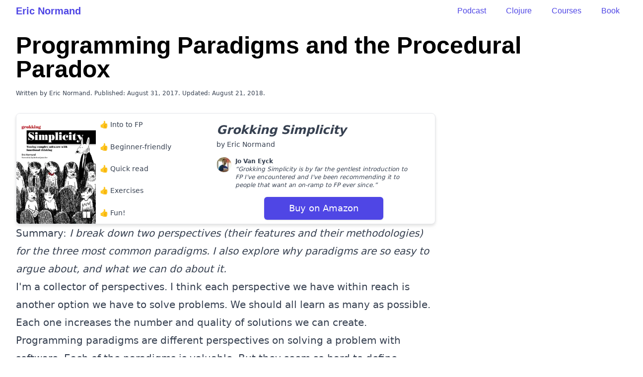

--- FILE ---
content_type: text/html; charset=utf-8
request_url: https://ericnormand.me/article/procedural-paradox
body_size: 14954
content:
<!DOCTYPE html><html lang="en"><head><meta charSet="utf-8"/><meta name="viewport" content="width=device-width"/><title>Programming Paradigms and the Procedural Paradox</title><meta name="description" content="I break down two perspectives (their features and their methodologies) for the three most common paradigms. I also explore why paradigms are so easy to argue about, and what we can do about it."/><meta name="twitter:title" content="Programming Paradigms and the Procedural Paradox"/><meta name="twitter:description" content="I break down two perspectives (their features and their methodologies) for the three most common paradigms. I also explore why paradigms are so easy to argue about, and what we can do about it."/><meta property="og:title" content="Programming Paradigms and the Procedural Paradox"/><meta property="og:description" content="I break down two perspectives (their features and their methodologies) for the three most common paradigms. I also explore why paradigms are so easy to argue about, and what we can do about it."/><meta name="next-head-count" content="8"/><link rel="icon" href="/favicon.ico"/><script src="https://cdn.usefathom.com/script.js" data-site="QAICNRUR" defer=""></script><link rel="stylesheet" type="text/css" href="https://cdnjs.cloudflare.com/ajax/libs/highlight.js/11.9.0/styles/tomorrow-night-blue.min.css"/><script src="https://cdnjs.cloudflare.com/ajax/libs/highlight.js/11.9.0/highlight.min.js" defer=""></script><script src="https://cdnjs.cloudflare.com/ajax/libs/highlight.js/11.9.0/languages/clojure.min.js" defer=""></script><script src="https://cdnjs.cloudflare.com/ajax/libs/highlight.js/11.9.0/languages/json.min.js" defer=""></script><script src="https://cdnjs.cloudflare.com/ajax/libs/highlight.js/11.9.0/languages/javascript.min.js" defer=""></script><script src="https://cdnjs.cloudflare.com/ajax/libs/highlight.js/11.9.0/languages/xml.min.js" defer=""></script><script>window.onload = () => setTimeout(() => typeof hljs !== 'undefined' && hljs.highlightAll(), 100);</script><script src="https://app.bentonow.com/d54a3b8ab2d0b8cdf94928f986eba33c.js" defer="" async=""></script><script>window.addEventListener("bento:ready", function () {
  if (typeof(bento$) != 'undefined') {
    bento$(function() {
        // bento.showChat();
        // bento.updateFields({"name": "User 1"});
        // bento.identify("example@example.com");
        bento.view();
    });
  }
});</script><link rel="canonical" href="https://ericnormand.me/article/procedural-paradox"/><meta name="twitter:card" content="summary_large_image"/><meta name="twitter:site" content="@ericnormand"/><meta property="og:type" content="article"/><meta property="og:url" content="https://ericnormand.me/article/procedural-paradox"/><link rel="apple-touch-icon" sizes="180x180" href="/apple-touch-icon.png"/><link rel="icon" type="image/png" sizes="32x32" href="/favicon-32x32.png"/><link rel="icon" type="image/png" sizes="16x16" href="/favicon-16x16.png"/><link rel="manifest" href="/site.webmanifest"/><link rel="preload" href="/_next/static/css/404693736d34a651.css" as="style"/><link rel="stylesheet" href="/_next/static/css/404693736d34a651.css" data-n-g=""/><noscript data-n-css=""></noscript><script defer="" nomodule="" src="/_next/static/chunks/polyfills-c67a75d1b6f99dc8.js"></script><script src="/_next/static/chunks/webpack-52f729f10091b61d.js" defer=""></script><script src="/_next/static/chunks/framework-75746eeb80cbf23f.js" defer=""></script><script src="/_next/static/chunks/main-90f1b3d6b1cee1dd.js" defer=""></script><script src="/_next/static/chunks/pages/_app-dd9a839af4012e46.js" defer=""></script><script src="/_next/static/chunks/0f1ac474-9d6dae377943bc3f.js" defer=""></script><script src="/_next/static/chunks/80959-d26e079d45542502.js" defer=""></script><script src="/_next/static/chunks/73541-6fd8037265d8b547.js" defer=""></script><script src="/_next/static/chunks/pages/article/procedural-paradox-9fe0a94114ca1025.js" defer=""></script><script src="/_next/static/-Bq3GhzVqKxVwBE4z3YBr/_buildManifest.js" defer=""></script><script src="/_next/static/-Bq3GhzVqKxVwBE4z3YBr/_ssgManifest.js" defer=""></script></head><body class="w-full m-0 p-0"><header class="hide-first-page  px-4 sm:px-6  lg:px-8 lg:max-w-7xl mx-auto  mb-8 mt-2"><div class="max-w-prose lg:max-w-full mx-auto flex flex-wrap relative justify-between text-indigo-600"><div class="flex-0 md:flex-1 align-middle mr-4"><a class="text-xl font-semibold font-baseline font-head navigation" href="/">Eric Normand</a></div><div class="flex-0 md:mr-auto align-baseline font-head flex space-x-10 navigation" style="margin-top:2px"><a class="navigation" href="/podcast">Podcast</a><a class="navigation" href="/clojure">Clojure</a><a href="https://ericnormand.podia.com/" class="navigation">Courses</a><a href="https://grokkingsimplicity.com/" class="navigation">Book</a></div></div></header><div class="text-primary"><div id="__next"><div class="px-4 sm:px-6 lg:px-8 max-w-full lg:max-w-7xl mx-auto"><article class="mx-auto lg:max-w-full wide-code"><h1 id="title" class="mb-4 font-bold font-head text-4xl lg:text-5xl">Programming Paradigms and the Procedural Paradox</h1><div class="prose prose-xl text-xs by-line-for-hiding">Written by Eric Normand. Published:<!-- --> <!-- -->August 31, 2017<!-- -->.<!-- --> Updated: August 21, 2018.</div><div class="prose lg:prose-xl mt-8"><div class="text-center"><div class="border border-gray-200 overflow-hidden rounded-lg px-0  drop-shadow-md bg-white top-optin-for-hiding flex flex-col lg:flex-row justify-between" style="min-width:398px"><div class="flex flex-row flex-shrink-0 mx-auto lg:mx-0"><img alt="Grokking Simplicity (book cover)" loading="lazy" width="160" height="201" decoding="async" data-nimg="1" class="lg:m-0" style="color:transparent;margin-top:0;margin-bottom:0" srcSet="/_next/image?url=%2F_next%2Fstatic%2Fmedia%2FGrokking-Simplicity.34e3dd4a.jpg&amp;w=256&amp;q=75 1x, /_next/image?url=%2F_next%2Fstatic%2Fmedia%2FGrokking-Simplicity.34e3dd4a.jpg&amp;w=384&amp;q=75 2x" src="/_next/image?url=%2F_next%2Fstatic%2Fmedia%2FGrokking-Simplicity.34e3dd4a.jpg&amp;w=384&amp;q=75"/><div class="flex flex-col text-left text-sm justify-around ml-2 mr-4"><div>👍 Into to FP</div><div>👍 Beginner-friendly</div><div>👍 Quick read</div><div>👍 Exercises</div><div>👍 Fun!</div></div></div><div class="flex-1 p-2 pt-4 text-center lg:text-left flex-shrink max-w-md"><div><span class="italic text-2xl font-bold">Grokking Simplicity</span></div><div class="text-sm">by Eric Normand</div><div class="flex flex-col lg:flex-row mt-4 max-w-sm"><div class="mr-2 flex-shrink-0"><img alt="Jo Van Eyck" loading="lazy" width="30" height="30" decoding="async" data-nimg="1" class="rounded-full mx-auto" style="color:transparent;margin-top:0;margin-bottom:0" srcSet="/_next/image?url=%2F_next%2Fstatic%2Fmedia%2Fjo-van-eyck.8d72dfd5.jpg&amp;w=32&amp;q=75 1x, /_next/image?url=%2F_next%2Fstatic%2Fmedia%2Fjo-van-eyck.8d72dfd5.jpg&amp;w=64&amp;q=75 2x" src="/_next/image?url=%2F_next%2Fstatic%2Fmedia%2Fjo-van-eyck.8d72dfd5.jpg&amp;w=64&amp;q=75"/></div><div class="text-xs"><span class="font-bold">Jo Van Eyck</span><br/><span class="italic">“Grokking Simplicity is by far the gentlest introduction to FP I&#x27;ve encountered and I&#x27;ve been recommending it to people that want an on-ramp to FP ever since.”</span></div></div><div class="rounded-md shadow mt-4 block mx-auto w-60"><a href="https://lispcast.com/gs" class="flex items-center justify-center px-8 py-3 border border-transparent text-base font-medium rounded-md text-white bg-indigo-600 hover:bg-indigo-700 md:py-2 md:text-lg md:px-4 no-underline">Buy on Amazon</a></div><div></div></div></div></div><p>Summary: <em>I break down two perspectives (their features and their
methodologies) for the three most common paradigms. I also explore why
paradigms are so easy to argue about, and what we can do about it.</em></p>
<p>I&#x27;m a collector of perspectives. I think each perspective we have within
reach is another option we have to solve problems. We should all learn
as many as possible. Each one increases the number and quality of
solutions we can create.</p>
<p>Programming paradigms are different perspectives on solving a problem
with software. Each of the paradigms is valuable. But they seem so hard
to define. People will discuss endlessly what each paradigm means,
trying to be inclusive of what they consider important and what they
don&#x27;t. To take an example, we get definitions of functional programming
which are satisfying to the definer but not to everyone. And we get
people pointing fingers, saying &quot;that&#x27;s not <em>real</em> object-oriented
programming&quot;. These discussions are unsatisfying because they rehash the
same tired ideas and never reach any firm conclusions.</p>
<p>I&#x27;d like to take a broader perspective and try to shed some light on why
they are so hard to define. That might help me understand how to define
them well.^1</p>
<h2>What is a programing paradigm?</h2>
<blockquote>
<p><em>paradigm</em></p>
<p>a philosophical and theoretical framework of a scientific school or
discipline within which theories, laws, and generalizations and the
experiments performed in support of them are formulated</p>
<p><a href="https://www.merriam-webster.com/dictionary/paradigm">Merriam-Webster</a></p>
</blockquote>
<blockquote>
<p><em>paradigm</em></p>
<p>a. a framework containing the basic assumptions, ways of thinking,
and methodology that are commonly accepted by members of a
scientific community.
b. such a cognitive framework shared by members of any discipline or
group: the company&#x27;s business paradigm.</p>
<p><a href="http://www.dictionary.com/browse/paradigm">Dictionary.com</a></p>
</blockquote>
<p>Most of the time, programming paradigms are described in terms of their
features or constraints. I think this is a useful perspective. Languages
associated with a paradigm often share many features. For instance,
functional languages typically have first-class functions.</p>
<p>But there is a much better way to think of the paradigms that doesn&#x27;t
reduce them to lists of features. Each of the major paradigms is a
wholistic approach to solving problems with code. The paradigms are
<em>frameworks containing basic assumptions, ways of thinking, and
methodology</em>. To define a paradigm in terms of the features of a
language (OO is encapsulation, FP is no state) is to ignore the
definition of <em>paradigm</em> as a way of thinking. It is a totally mental
thing, which is why <a href="/fp-in-my-language">you can program any paradigm in any
language</a>.</p>
<p>I&#x27;d like to go through the three predominant paradigms (procedural,
object-oriented, and functional) and describe both their features and
their wholistic methodologies. Along the way, we&#x27;ll explore why the
definitions of the paradigms are so hard to define.</p>
<h3>Procedural Programming</h3>
<p>Procedural Programming is a very solid programming paradigm that has
proven its viability in industry. It doesn&#x27;t get as much credit as it
deserves these days.</p>
<p><strong>The features</strong></p>
<p>Procedural Programming is characterized by <em>statements</em> which each have
an <em>effect</em>. For instance, the effect could be setting the value of a
variable or it could be printing a line to the terminal. You often see
procedural languages have <em>subroutines</em> (sometimes called functions)
which contain other statements. Subroutines allow you to build your own
effects from other effects, give them names, and call them like any
another statement. You get reuse and abstraction.</p>
<p><strong>The methodology</strong></p>
<p>The Procedural Programming approach to solving problems with software is
to treat any solution like a series of steps to be performed. Each step
could actually be a complex subtask that includes many smaller steps. I
really like this approach to solving problems. It corresponds so well to
a very common way of describing a solution: a list of steps to take to
arrive at the solution.</p>
<p>It&#x27;s very much like the grade school exercises of describing in detail
how to make a sandwich. It&#x27;s a very complex procedure if you try to
write it out. Let&#x27;s assume you are only allowed to give instructions in
terms of gross body movements like &quot;pick up&quot;, &quot;grasp&quot;, and &quot;turn your
arm&quot;. You could painstakingly describe every action that you needed to
perform to make a sandwich. In order to make it more tractable, you&#x27;d
probably want to break down common actions as subroutines and name them
appropriately. It&#x27;s the only way to manage the number of steps.</p>
<p>Many everyday solutions are given in terms of steps to accomplish.
Recipes in cookbooks. Furniture assembly instructions. Directions to the
library. Any How-To material. It&#x27;s something we all are very familiar
with.</p>
<p>A lot of people associate procedural with global variables and
unrestrained mutable state. However, I don&#x27;t think that&#x27;s central to the
paradigm. It&#x27;s simply that most procedural languages don&#x27;t provide any
other good ways of managing state. The paradigm itself makes perfect
sense and combined with powerful tools, it could be great. A quick
example: Communicating Sequential Processes. Adding a channel
abstraction to procedural (sequential) code makes it work pretty well
for concurrency.</p>
<p>Some good examples of languages that are clear examples of being really
well-suited to procedural programming are Python and Basic.</p>
<p><strong>The paradox</strong></p>
<p>Another reason I like Procedural is that the language features map so
well to the paradigm. Statements in series (on subsequent lines) mean
sequential steps. Subtasks are defined and named with subroutines.
Repeating steps are done with loops. And that&#x27;s basically it. Any other
features of the language are just niceties on top.</p>
<p>And this close match between language features and metaphor is actually
another feature. Tasks and subtasks match so well with statements and
subroutines. You can teach the features and the paradigm in one go!</p>
<p>There is such a correspondence between them that it can feel like there
is no paradigm at all. And this is what I&#x27;ll call the <em>Procedural
Paradox</em>. When your language is so well-suited to the paradigm that you
can&#x27;t distinguish between them, you&#x27;re winning, yet the paradigm is
invisible. The Procedural Paradox gets us used to talking about
features, not metaphors and thought processes. It becomes difficult to
talk about paradigms that aren&#x27;t as well-matched to the language.</p>
<h3>Object Oriented Programming</h3>
<p>I really like Object Oriented Programming. I studied it a lot at
University and I tinkered with different ways of setting up solutions to
problems. I explored Design
<a href="/guide/clojure-collections#patterns">Patterns</a>.</p>
<p>After I got out of college, though, I started to read more about it. I
came across the work of Alan Kay, the inventor of Object Oriented
Programming. He talked about Object Oriented Programming in a way that
none of my professors had. And I learned that Alan Kay does not consider
Java to be Object Oriented. It was the language I used the most in my OO
Design classes. That caused a deep rift in my soul that I&#x27;ve tried to
mend since. If Java isn&#x27;t OO, then what is?</p>
<p>Of course the answer is Smalltalk. Apparently Smalltalk was so glamorous
that other languages took on some of the features of Smalltalk to call
themselves OO. Those languages became what people learned instead of
Smalltalk. So now we refer to Java and C++ and others as Object
Oriented, even though they&#x27;re not.</p>
<p>I&#x27;ve watched a lot of talks by Alan Kay. Some several times. I recommend
them, though he&#x27;s a deep thinker and doesn&#x27;t lay it all out for you. I
had to log many hours of Kay&#x27;s talks to really start to understand what
he was talking about. Well worth it, though. I&#x27;ll make reference to his
work because I think he&#x27;s good at distinguishing the thought process
from the features. If you want to get into Alan Kay talks, start with
<a href="https://www.youtube.com/watch?v=oKg1hTOQXoY"><em>The computer revolution hasn&#x27;t happened
yet</em></a>. That&#x27;s the gateway
talk.</p>
<p><strong>The features</strong></p>
<p>Many people have tried to decipher what Alan Kay actually meant by the
ter
m OOP. Luckily, he pops up on the internet every now and then to
answer questions like these. There&#x27;s <a href="http://userpage.fu-berlin.de/~ram/pub/pub_jf47ht81Ht/doc_kay_oop_en">an email where he lists the
features of OO as he sees
it</a>:</p>
<ol>
<li>Message passing</li>
<li>Encapsulation of local state</li>
<li>Late binding</li>
</ol>
<p>Late binding is easy to explain. A common compiler trick is to figure
out exactly what instructions need to be called so you can optimize. So
you do lookups as soon as possible, sometimes as soon as compile time.
You might see a compiler building a table of all functions and their
names. Then it might even inline those functions if it guesses it&#x27;s
faster code. For example, Java will inline method calls. Late binding
means you can&#x27;t do that. You have to wait till the message is received
to look up the method definition, because it could change its meaning at
any point.</p>
<p>Encapsulation is the idea that an object can maintain its own state and
keep it internally consistent. The only way to read or change the state
is by sending a message. Java actually does this as a feature.</p>
<p>Message passing is interesting. A message sent must be received and
decoded on the other side. I believe this features is absent in Java and
many other OO languages. Methods in Java are little more than functions
executed inside of the object&#x27;s scope. There is no receipt of a message
which must be interpreted. That interpretation step is very important
because it allows different objects to interpret the message in
different ways---not just the standard way objects typically interpret
messages by looking them up in a <code>vtable</code>. For instance, it could have a
<code>method missing</code> method that does something else. The message has to
exist for this to work.</p>
<p>So those are the features. What&#x27;s the approach to solving problems?</p>
<p><strong>The methodology</strong></p>
<p>The approach to solving problems is a little harder to decipher. We have
some clues, like that Java is not it. And I have watched a lot of talks
and read everything I could from Kay. It turns out that <a href="http://userpage.fu-berlin.de/~ram/pub/pub_jf47ht81Ht/doc_kay_oop_en">the
email</a>
I mentioned before has a lot of clues.</p>
<ol>
<li>Cells/network of computers</li>
</ol>
<p>When Alan Kay was trying to create a new programming system, he was
inspired by cells in a body. The number of cells is huge. The number of
faults is huge (cells die or misbehave all the time). Yet the organism
is surprisingly resilient (though also not perfect). Cells in our body
are self-contained and send chemical signals to each other. It&#x27;s an
interesting metaphor for both the size of the object (cells are tiny)
and the scale we can achieve (trillions of cells). Likewise, another
metaphor he brings up often is individual computers on a network. Each
computer sends and receives messages.</p>
<p>So we&#x27;re looking at an approach to solving a problem which breaks the
problem down into objects that send each other messages. If you wanted
to find an analogue in the real world, you&#x27;d probably have to look to
org charts or other diagrams of communication. For instance, the
restaurant guest tells the waiter what she wants to eat. The waiter
tells the cook. Then the cook tells the waiter when the food is ready,
etc. Each of those steps is a message passed.</p>
<p>From <a href="http://worrydream.com/EarlyHistoryOfSmalltalk/"><em>The Early History of
Smalltalk</em></a>:</p>
<blockquote>
<p>The last thing you wanted any programmer to do is mess with internal
state even if presented figuratively. Instead, the objects should be
presented as <em>sites of higher level behaviors more appropriate for use
as dynamic components</em>.</p>
</blockquote>
<ol start="2">
<li>Getting rid of data</li>
</ol>
<p>At the time Smalltalk was conceived, much of Computer Science and
programming had to do with data structures. That basically meant
algorithms for walking pointers and keeping things organized in memory.
For instance, you would write a loop that traversed a linked list by
following the <code>next</code> pointer. He saw the object as a way to avoid having
to organize things so intricately. Objects managed their own, small
states and knew how to access them to provide a high-level interface.</p>
<blockquote>
<p>However, doing encapsulation right is a commitment not just to
abstraction of state, but to eliminate state oriented metaphors from
programming.</p>
<p>--- <a href="http://worrydream.com/EarlyHistoryOfSmalltalk/"><em>The Early History of
Smalltalk</em></a></p>
</blockquote>
<p>This idea of avoiding state-oriented metaphors is very reminiscent of
the <a href="https://martinfowler.com/bliki/TellDontAsk.html">Tell-Don&#x27;t-Ask</a>
principle that we hear about a lot in the Ruby community.</p>
<ol start="3">
<li>Algebras</li>
</ol>
<p>Alan Kay had a degree in Mathematics. Very briefly, <a href="https://en.wikipedia.org/wiki/Universal_algebra#Basic_idea">an
algebra</a> is
a set of elements and the operations on those elements. So an object
could belong to many such sets, and so belong to many algebras. Just as
a simple example, a String could belong to the algebra of text and also
the algebra of lists (of characters).</p>
<p>Kay was trying to provide a means of expressing generic behaviors that
objects could participate in. We see an attempt at this with Java-style
interfaces. But a more sophisticated version is Ruby&#x27;s pervasive Duck
Typing.</p>
<p>The most obvious example of this kind of OO programming in a language is
Smalltalk. But Erlang might be a better fit since it&#x27;s more cleanly
about message passing. It doesn&#x27;t have the classes, methods, and
inheritance---features which people often conflate with OOP.</p>
<p><strong>The problem</strong></p>
<p>I should say I really like the paradigm as espoused in Smalltalk and
Alan Kay&#x27;s work. The torch is carried on, at least partially, by the
Ruby community. But even there, it is touch-and-go. Why is that?</p>
<p>I think the reason is the <em>Procedural Paradox</em>. The supporting features
of the paradigm do not map well with the assumptions and thought
processes of the paradigm. Sure, the features support that kind of
thinking, but they don&#x27;t correspond one-to-one. In procedural
programming, the methodology of &quot;procedural abstraction&quot; (breaking a
task into subtasks) corresponds so well with &quot;use more subroutines&quot;.
However, no imperative in the OO methodology corresponds to a simple
imperative to use the features. I can&#x27;t say &quot;use more late binding&quot; and
expect more algebras to develop. In order to learn &quot;OO Design&quot;, we need
books to describe
<a href="https://martinfowler.com/bliki/TellDontAsk.html">Tell-Don&#x27;t-Ask</a>,
<a href="https://martinfowler.com/bliki/CommandQuerySeparation.html">Command-Query-Separation</a>,
and many of the Design Patterns which explain how they map down to
features of the paradigm.</p>
<p>Alan Kay talks about some of these failings of OO, which were evident
way back in 1993, in <a href="http://worrydream.com/EarlyHistoryOfSmalltalk/"><em>The Early History of
Smalltalk</em></a>. What was
clear was that just borrowing the features without the methodology was
not going to get you Object Oriented Programming, though many people
still call it that.</p>
<blockquote>
<p>Four techniques used together---persistent state, polymorphism,
instantiation, and methods-as-goals for the object---account for much
of the power. None of these require an &quot;object-oriented language&quot; to
be employed---ALGOL 68 can almost be turned to this style---an OOPL
merely focuses the designer&#x27;s mind in a particular fruitful direction.</p>
<p>--- <a href="http://worrydream.com/EarlyHistoryOfSmalltalk/"><em>The Early History of
Smalltalk</em></a></p>
</blockquote>
<p>Perhaps aligning the features with the techniques will help programmers
do &quot;real OOP&quot; more often and we can dispense with the arguments about OO
Design. For instance, maybe we could call methods &quot;goals&quot; and interfaces
&quot;algebras&quot;.</p>
<p>Sandi Metz, a veteran Smalltalker, is one person carrying the &quot;message
passing&quot; torch in the Ruby community. In <a href="https://www.youtube.com/watch?v=OMPfEXIlTVE">Nothing is
Something</a>, she shows
Rubyists how pervasive message passing is in Smalltalk: even
conditionals were done with message passing. She&#x27;s a great teacher and
highly respected. However, this talk shows how far non-Smalltalk
programmers stray from the paradigm. We&#x27;ll see that functional does not
fare much better.</p>
<p><strong>Not real OOP</strong></p>
<p>Alan Kay himself said that when he used the term <em>Object-Oriented</em>, he
didn&#x27;t have Java or C++ in mind. So how is Java not object-oriented?
Obviou
sly, since you could use the message-passing paradigm in any
language, that applies to Java, too. But what often happens in Java is
that classes are used to merely bundle state and operations on that
state into one place. Great! Except then all of the state is exposed
through property accessors (also known as getters and setters). You&#x27;ve
basically recreated structs with functions. There&#x27;s no abstraction into
algebras.</p>
<p>One of the problems with OOP, in my opinion, is how tenuous this line is
between &quot;abstract computer&quot; that I can send messages to and &quot;smart
structs&quot; (merely bundling functions with data). On one side of the line,
we see the beautiful flourishing of high-productivity, low line-count,
highly abstracted systems. On the other, a proliferation of giant
classes, all tightly coupled. Sandi Metz presents some <a href="https://robots.thoughtbot.com/sandi-metz-rules-for-developers">simple
rules</a>
that seem to help in <a href="https://www.youtube.com/watch?v=npOGOmkxuio">this
talk</a>. Fred George talks
about this also in <a href="https://www.youtube.com/watch?v=l1Efy4RB_kw"><em>The Secret Assumption of
Agile</em></a>.</p>
<p>So what is the paradigm of Java? I don&#x27;t know if it has one clear,
essential paradigm. If I had to pick one, I&#x27;d say that it&#x27;s a top-down
modeling paradigm. Remember, we&#x27;re talking about an approach to solving
problems. And my overwhelming experience is that in Java, you are
encouraged to model the entities in a problem using classes and their
behaviors using methods. I&#x27;ve given a talk about the problems with OOP
education called <a href="https://www.youtube.com/watch?v=cdAVWYw-dO0"><em>Lies my OO Teacher Told
me</em></a>, and in it I discuss
the dangers of trying to model the world this way. The talk goes into
more depth, but just briefly: when you&#x27;re programming a school
registration system, do you really want a Student class and a Course
class? Do they have a <code>register</code> method? If you take a step back, what
you&#x27;re really simulating is the book the school uses to keep track of
which students are in which courses. And that book has clear properties
(for instance, it probably has a first-come-first-served discipline for
registering for courses).</p>
<p><strong>Inheritance</strong></p>
<p>A lot of people associate OOP with inheritance, a class hierarchy, and
is-a relationships. That&#x27;s probably due to how OOP is taught in school.
I don&#x27;t think this class hierarchy can actually get you any computation
without the message passing. It&#x27;s essentially a static notion, not one
that can result in computation. Smalltalk had inheritance, but it was
debated within the Smalltalk group itself and was not considered central
to the language. I think the excessive focus on a class hierarchy is a
legacy of trying to marry the static type system with inheritance.</p>
<h3>Functional Programming</h3>
<p>Functional Programming is old but it&#x27;s finally getting a lot of
attention in industry. People are really curious about it, there&#x27;s
plenty of hype, and there&#x27;s plenty of confusion as people try to pin
down just what exactly FP is.</p>
<p><strong>The features</strong></p>
<p>The features of Functional Programming are easily apparent:</p>
<ol>
<li><a href="/guide/clojure-concurrency#ds">Immutable data</a></li>
<li>First-class functions</li>
<li>Lexical closures</li>
<li><a href="/guide/clojure-concurrency#pure">Pure functions</a></li>
<li>...</li>
</ol>
<p>Not all functional languages have all of these features, just like not
all OOP languages have classes. They&#x27;re just more commonly used in
functional languages.</p>
<p><strong>The methodology</strong></p>
<p>The approach to problem solving is less mapped out. There have been many
attempts and I will try my hand here. Whereas procedural programming
expresses a solution as a series of steps, and OOP expresses a solution
as communicating objects, Functional Programming expresses solutions as
data, calculations, and effects.</p>
<ol>
<li>Data</li>
</ol>
<p>Data goes back to the very beginnings of writing where people would mark
down how many cattle they traded. They would draw a picture or tie a
knot for each head. The number was permanently recorded in the
medium---hence we want data to be
<a href="/guide/clojure-concurrency#ds">immutable</a>.</p>
<p>Data plays a similar role in computer programs. You record some
thing,
such as user input, or you fetch a stored record, say from the database,
and it is passed around and used in calculations. Most programs use data
in some way, but it is not explicitly called out in the paradigm like it
is in Functional Programming.</p>
<ol start="2">
<li>Calculation</li>
</ol>
<p>Functional Programming makes a distinction between effectful operations
and pure calculation. Calculations take data as input and return data as
output. I like to think of them as &quot;thinking&quot; separated from &quot;acting&quot;.
You can think about what you need in the store as you are shopping. Or
you can take some time to calculate what you need before you go to the
store.</p>
<ol start="3">
<li>Effects</li>
</ol>
<p>Effects are the reasons we run programs. We run programs for their
effects, generally. That means we want to see something on the screen or
send an email or do something in the world.</p>
<p>By separating out these three ideas, we decompose a problem. For
instance, serving up a web page may look something like this:</p>
<pre><code>Query DB =&gt; Data =&gt; Render HTML =&gt; HTML =&gt; Send response
  Effect    Data    Calculation    Data      Effect
</code></pre>
<p>Why separate things along these boundaries? Well, it&#x27;s because of how
they compose. For instance, two effects can be composed either in series
(one after the other) or in parallel (same time), but the composed thing
is a new effect. Let&#x27;s write this very roughly as
<code>Effect + Effect =&gt; Effect</code>.</p>
<p>Two calculations can be composed in a similar way. I can take two
functions and chain them in series (<code>function (x) { return f(g(x)); }</code>).
Or I can run them both and return both answers
(<code>function (x) { return [f(x), g(x)]; }</code>). In either case, I get a new
calculation. <code>Calculation + Calculation =&gt; Calculation</code>.</p>
<p>And, just to be complete, there are many ways to combine data
(hashmaps, lists,
<a href="/guide/clojure-collections#tuple">tuples</a>, etc.), but I always get data
out. <code>Data + Data =&gt; Data</code>.</p>
<p>The interesting thing is when we combine two things from different
groups. I can compose a calculation, like uppercasing a string,
with an
effect, like printing. <code>function (s) { println(uppercase(s)); }</code>. In the
FP paradigm, that would be seen as a new effect. So
<code>Calculation + Effect =&gt; Effect</code>.</p>
<p>Similarly, I could combine data with a calculation. This makes what&#x27;s
called a <em>closure</em>, which is just another kind of calculation.
<code>Data + Calculation =&gt; Calculation</code>.</p>
<p>If let&#x27;s say I make a new thing that always prints (Effect) &quot;Hello&quot;
(Data) (e.g., <code>function() { println(&quot;Hello&quot;); }</code>), that new thing would
be an Effect, <code>Data + Effect =&gt; Effect</code>.</p>
<p>These are just some examples of how things can compose.</p>
<p>But then it really gets fun ... because you can make everything first
class. You can have effects in your data, calculations as arguments to
other calculations, etc. A function is just data until you call it. And
applying a function to complex data is akin to interpreting code in a
language. Remember these ideas are all in your mind.</p>
<p>And of course, if you can compose, you can decompose. Making code more
functional usually involves separating out parts of your code along
these three boundaries. Take an Effect and pull out some Calculation
from it. Pull out some Data from your Calculation, etc.</p>
<p><em>State</em> (a thing that varies with time) may deserve a place among those
three. But as some people have said, you can always create State from
Effects, so we&#x27;ll just bundle it in there for now.</p>
<p><strong>The problems</strong></p>
<p>One of the problems is that many functional languages lack a strict
correspondence between language features and these three key concepts.
For instance, in Clojure there really is no distinction between
Calculations and Effects. We use <code>fn</code>s for both. Haskell does it the
best with its <code>IO</code> type which marks a clear and useful line around what
it considers an Effect. However, the distinction between calculation and
effect is made for you arbitrarily. I do believe that the correspondence
is slightly better than in OOP. In general, making something &quot;more
functional&quot; means moving more of your code from effects into
calculations and data.</p>
<p>Another problem is that I can&#x27;t find anyone else who breaks things down
this way. People often talk about a lack of state or a lack of
side-effects, but this is clearly not what defines FP. Functional
programs are run for their side effects just like programs from other
paradigms. And the fact that these things &quot;problematic&quot; features are
called out goes to show how important they are to the approach. Some
people talk about programming with first-class functions, which hints at
the idea of combining calculations, but that leaves out the other two
ideas.</p>
<p>Notice also that the FP perspective fruitfully distinguishes
calculations from effects, but that doesn&#x27;t mean that distinction isn&#x27;t
also fruitful in the other paradigms. It&#x27;s more that it&#x27;s not part of
the definition. Applying the FP analysis to the other paradigms can
definitely be valuable and another example of the value of multiple
perspectives.</p>
<h3>Discussion</h3>
<p>It may be a fool&#x27;s errand to even attempt to classify the paradigms. Do
they even exist? I think they exist in our minds, which is where much of
our work happens. We need these kinds of classification structures to
help us do our work and talk about it.</p>
<p>The nice thing about these paradigms is that if you notice, none of them
are pure. Sure, computers sending messages to each other is a great
metaphor, but you still have to program each of those computers somehow.
In Erlang, that programming tends to be done in a functional way, but in
Ruby, it&#x27;s procedural. And when programming our effects in FP, they tend
to be done in a procedural way (in Haskell using the <code>do</code> notation or in
Clojure just by sequencing effects). This is definitely not an either-or
thing. It&#x27;s more like complementary approaches. You can see them
happening at different levels of architecture.</p>
<p>However, having said that, there is the conflict between Alan Kay&#x27;s goal
of &quot;getting rid of data&quot; and FP&#x27;s enthusiastic use of data. I have to
say this is a big discussion in itself. To touch on it briefly, look at
Smalltalk&#x27;s insistence that &quot;everything
is an object&quot;. Even numbers are
message receivers. Contrast this with Erlang which distinguishes data
(numbers, <a href="/guide/clojure-collections">arrays</a>, tuples, hashmaps, etc)
and processes (which receive messages).</p>
<p>In a way, they&#x27;re both getting rid of some of the worst parts of
data---that is, the arbitrary use of blocks of bytes to represent data
structures and the corresponding code to walk those data structures.
Erlang made a practical decision to not allow new types of data and so
could guarantee that they could all be efficiently handled by the VM and
you don&#x27;t get the chance to make arbitrary data structures in memory. On
the other hand, Smalltalk&#x27;s goal of &quot;getting rid of data&quot; (data being
inert encodings of facts that need to be interpreted by the receiver)
was never realized and is still an <a href="https://news.ycombinator.com/item?id=11945722">ongoing thought
experiment</a> in the mind
of Alan Kay.</p>
<h3>Conclusions</h3>
<p>We need to distinguish between the features and the methodologies. When
we argue, we need to be aware that it doesn&#x27;t make much sense to argue
about which features define a paradigm. The paradigm is mental and often
hard to express, which is why we talk about &quot;real OOP&quot; and doing &quot;FP in
my language&quot;.</p>
<p>There is perhaps hope to break the curse of the Procedural Paradox. Can
we make the languages a better expression of the paradigm? Or, more
generally, what does starting with the paradigm tell us about how to
design languages? There is no doubt that all of these paradigms are
useful and that they are not mutually exclusive. They are simply
different perspectives on the same thing---solving problems with code. A
language and its features should be more clearly framed as support for
expressing our thinking, regardless of paradigm.</p>
<p>If you&#x27;re into exploring this kind of thing, you should subscribe to the
free <a href="/newsletter">PurelyFunctional.tv Newsletter</a>. It&#x27;s ten links to
deep stuff that I&#x27;m reading and watching, mostly about Clojure and
Functional Programming.</p>
<hr/>
<hr/>
<ol>
<li>For another perspective on the paradigms themselves, please read
<a href="/paradigms-as-subtractive">Programming Paradigms and Expressive
Power</a>.</li>
</ol></div></article><div class="mt-16" style="max-width:811.641px"><div class="border border-gray-200 overflow-hidden rounded-lg px-0  drop-shadow-md bg-white top-optin-for-hiding flex flex-col lg:flex-row justify-between" style="min-width:398px"><div class="flex flex-row flex-shrink-0 mx-auto lg:mx-0"><img alt="Grokking Simplicity (book cover)" loading="lazy" width="160" height="201" decoding="async" data-nimg="1" class="lg:m-0" style="color:transparent;margin-top:0;margin-bottom:0" srcSet="/_next/image?url=%2F_next%2Fstatic%2Fmedia%2FGrokking-Simplicity.34e3dd4a.jpg&amp;w=256&amp;q=75 1x, /_next/image?url=%2F_next%2Fstatic%2Fmedia%2FGrokking-Simplicity.34e3dd4a.jpg&amp;w=384&amp;q=75 2x" src="/_next/image?url=%2F_next%2Fstatic%2Fmedia%2FGrokking-Simplicity.34e3dd4a.jpg&amp;w=384&amp;q=75"/><div class="flex flex-col text-left text-sm justify-around ml-2 mr-4"><div>👍 Into to FP</div><div>👍 Beginner-friendly</div><div>👍 Quick read</div><div>👍 Exercises</div><div>👍 Fun!</div></div></div><div class="flex-1 p-2 pt-4 text-center lg:text-left flex-shrink max-w-md"><div><span class="italic text-2xl font-bold">Grokking Simplicity</span></div><div class="text-sm">by Eric Normand</div><div class="flex flex-col lg:flex-row mt-4 max-w-sm"><div class="mr-2 flex-shrink-0"><img alt="Jo Van Eyck" loading="lazy" width="30" height="30" decoding="async" data-nimg="1" class="rounded-full mx-auto" style="color:transparent;margin-top:0;margin-bottom:0" srcSet="/_next/image?url=%2F_next%2Fstatic%2Fmedia%2Fjo-van-eyck.8d72dfd5.jpg&amp;w=32&amp;q=75 1x, /_next/image?url=%2F_next%2Fstatic%2Fmedia%2Fjo-van-eyck.8d72dfd5.jpg&amp;w=64&amp;q=75 2x" src="/_next/image?url=%2F_next%2Fstatic%2Fmedia%2Fjo-van-eyck.8d72dfd5.jpg&amp;w=64&amp;q=75"/></div><div class="text-xs"><span class="font-bold">Jo Van Eyck</span><br/><span class="italic">“Grokking Simplicity is by far the gentlest introduction to FP I&#x27;ve encountered and I&#x27;ve been recommending it to people that want an on-ramp to FP ever since.”</span></div></div><div class="rounded-md shadow mt-4 block mx-auto w-60"><a href="https://lispcast.com/gs" class="flex items-center justify-center px-8 py-3 border border-transparent text-base font-medium rounded-md text-white bg-indigo-600 hover:bg-indigo-700 md:py-2 md:text-lg md:px-4 no-underline">Buy on Amazon</a></div><div></div></div></div></div></div></div></div><footer class="bg-indigo-800 mt-16 w-full" aria-labelledby="footerHeading"><h2 id="footerHeading" class="sr-only">Footer</h2><div class="py-8 px-4 sm:px-6 lg:px-8 lg:max-w-7xl mx-auto"><div class="max-w-prose lg:max-w-full mx-auto"><div class="flex justify-between flex-wrap"><a class="text-indigo-200 navigation" href="/newsletter">Newsletter</a><a class="text-indigo-200 navigation" href="/clojure">Clojure Guides</a><a class="text-indigo-200 navigation" href="/podcast">Podcast</a><a class="text-indigo-200 navigation" href="/essays">Essays</a><a class="text-indigo-200 navigation" href="/speaking">Speaking</a><a class="text-indigo-200 navigation" href="/about">About</a></div><div class="mx-auto w-full mt-8 rounded-lg border overflow-hidden"><iframe src="https://ericnormand.substack.com/embed" class="w-full" height="320" frameBorder="0" scrolling="no"></iframe></div><div class="mt-8 border-t border-indigo-500 pt-8"><p class="mt-8 text-base text-indigo-200 md:mt-0 md:order-1 text-center"><a class="navigation" href="/privacy">Privacy Policy</a> <!-- -->·<!-- --> <a class="navigation" href="/terms">Terms of Service</a><br/>© 2025 Eric Normand. All rights reserved.</p></div></div></div></footer><script id="__NEXT_DATA__" type="application/json">{"props":{"pageProps":{}},"page":"/article/procedural-paradox","query":{},"buildId":"-Bq3GhzVqKxVwBE4z3YBr","nextExport":true,"autoExport":true,"isFallback":false,"scriptLoader":[]}</script></body></html>

--- FILE ---
content_type: application/javascript; charset=utf-8
request_url: https://ericnormand.me/_next/static/-Bq3GhzVqKxVwBE4z3YBr/_buildManifest.js
body_size: 41976
content:
self.__BUILD_MANIFEST=function(e,s,t,a,i,c,n,r,o,u){return{__rewrites:{beforeFiles:[],afterFiles:[],fallback:[]},"/":[s,a,t,"static/chunks/pages/index-af72e782c681380e.js"],"/404":[a,"static/chunks/pages/404-02b0a97cb3f8d107.js"],"/_error":["static/chunks/pages/_error-4b4c9cd416781ba2.js"],"/about":[s,a,t,"static/chunks/pages/about-06298abb422f7dea.js"],"/all-pages":[s,t,"static/chunks/pages/all-pages-cdbf7cc6ce62709a.js"],"/article/100-most-used-clojure-expressions":[e,s,t,"static/chunks/pages/article/100-most-used-clojure-expressions-6b818800ce5842f1.js"],"/article/13-hours-of-lisp":[e,s,t,"static/chunks/pages/article/13-hours-of-lisp-18ddafabf2c4c4f8.js"],"/article/3-things-java-can-steal-from-clojure":[e,s,t,"static/chunks/pages/article/3-things-java-can-steal-from-clojure-f654b29504cdce53.js"],"/article/a-model-of-interceptors":[e,s,t,"static/chunks/pages/article/a-model-of-interceptors-1811e2a326fa54fb.js"],"/article/a-reduce-example-explained":[e,s,t,"static/chunks/pages/article/a-reduce-example-explained-b6d510cf9ca8c033.js"],"/article/all-the-little-things":[e,s,t,"static/chunks/pages/article/all-the-little-things-319bc25111bbc8ae.js"],"/article/annotated-clojure-core-reduce":[e,s,t,"static/chunks/pages/article/annotated-clojure-core-reduce-a52cd2aa844a2b79.js"],"/article/annotated-map":[e,s,t,"static/chunks/pages/article/annotated-map-9c7125976da220e9.js"],"/article/apple-equals-oranges":[e,s,t,"static/chunks/pages/article/apple-equals-oranges-8401f6e2eb63187a.js"],"/article/arguments-against-frameworks":[e,s,t,"static/chunks/pages/article/arguments-against-frameworks-e7a3e484e8542f25.js"],"/article/automation":[e,s,t,"static/chunks/pages/article/automation-b403904ddc4d84d2.js"],"/article/avoid-naming-at-all-costs":[e,s,t,"static/chunks/pages/article/avoid-naming-at-all-costs-1f2655c38d0633ee.js"],"/article/bootstrapping-mindset":[e,s,t,"static/chunks/pages/article/bootstrapping-mindset-c0e146b1587eb783.js"],"/article/building-composable-abstractions-3":[e,s,t,"static/chunks/pages/article/building-composable-abstractions-3-8380d5c1c03d612f.js"],"/article/cascading-separation-abstraction":[e,s,t,"static/chunks/pages/article/cascading-separation-abstraction-9cd07090825df951.js"],"/article/church-vs-curry-types":[e,s,t,"static/chunks/pages/article/church-vs-curry-types-db325968e728f623.js"],"/article/class-abstractsingletonproxyfactorybean":[e,s,t,"static/chunks/pages/article/class-abstractsingletonproxyfactorybean-84dbbfeb902d1cfa.js"],"/article/clj-refactor":[e,s,t,"static/chunks/pages/article/clj-refactor-fa61378ff73013d1.js"],"/article/cljs-binding":[e,s,t,"static/chunks/pages/article/cljs-binding-566f8fa0bbbff07e.js"],"/article/cljs-dom-manipulation":[e,s,t,"static/chunks/pages/article/cljs-dom-manipulation-c7099ae3ae1a9017.js"],"/article/clojure-1-4-reader-literals":[e,s,t,"static/chunks/pages/article/clojure-1-4-reader-literals-2a0a2c6801173b32.js"],"/article/clojure-and-blocks":[e,s,t,"static/chunks/pages/article/clojure-and-blocks-4c30a841a01709ec.js"],"/article/clojure-and-types":[e,s,t,"static/chunks/pages/article/clojure-and-types-a47bf3a8a00ce07b.js"],"/article/clojure-conj-rehearsal":[e,s,t,"static/chunks/pages/article/clojure-conj-rehearsal-aa1b290757c2ecbf.js"],"/article/clojure-editors":[e,s,t,"static/chunks/pages/article/clojure-editors-e4ed391525afcde0.js"],"/article/clojure-error-messages-accidental":[e,s,t,"static/chunks/pages/article/clojure-error-messages-accidental-7336e4124107e5ad.js"],"/article/clojure-for-dummies-a-kata":[e,s,t,"static/chunks/pages/article/clojure-for-dummies-a-kata-0da4915c99906537.js"],"/article/clojure-is-a-better-java-than-java":[e,s,t,"static/chunks/pages/article/clojure-is-a-better-java-than-java-821cd5619454483f.js"],"/article/clojure-is-imperative":[e,s,t,"static/chunks/pages/article/clojure-is-imperative-fc58698be1efd9e5.js"],"/article/clojure-ruby-videos":[e,s,t,"static/chunks/pages/article/clojure-ruby-videos-59c59ae5d20f2de9.js"],"/article/clojure-test-cheatsheet":[e,s,t,"static/chunks/pages/article/clojure-test-cheatsheet-b106919d93a85fe4.js"],"/article/clojure-the-next-level":[e,s,t,"static/chunks/pages/article/clojure-the-next-level-5767a971ccb1a3c7.js"],"/article/clojure-web-framework":[e,s,t,"static/chunks/pages/article/clojure-web-framework-f6853d8663e17d0f.js"],"/article/clojure-web-security":[e,s,t,"static/chunks/pages/article/clojure-web-security-dd85a43500e4a171.js"],"/article/clojure-west":[e,s,t,"static/chunks/pages/article/clojure-west-720cc09422b1969a.js"],"/article/clojures-hosted-legacy":[e,s,t,"static/chunks/pages/article/clojures-hosted-legacy-e8cf8fdfe97c4f8b.js"],"/article/clojures-unsung-heroics-with-concurrency":[e,s,t,"static/chunks/pages/article/clojures-unsung-heroics-with-concurrency-5117236839bd53f8.js"],"/article/clojurescript-anatomy":[e,s,t,"static/chunks/pages/article/clojurescript-anatomy-231063330b136817.js"],"/article/clojurescript-build-times":[e,s,t,"static/chunks/pages/article/clojurescript-build-times-799ad48f109b2a39.js"],"/article/clojurescript-externs":[e,s,t,"static/chunks/pages/article/clojurescript-externs-64d372444a5df07f.js"],"/article/clojurescript-to-javascript":[e,s,t,"static/chunks/pages/article/clojurescript-to-javascript-8aa535cf16ebad54.js"],"/article/cognitect-clojure":[e,s,t,"static/chunks/pages/article/cognitect-clojure-04e109f588e761b9.js"],"/article/complex-syntax":[e,s,t,"static/chunks/pages/article/complex-syntax-100a5c0cac5936a3.js"],"/article/composable-parts":[e,s,t,"static/chunks/pages/article/composable-parts-a7b7a50dd501c1ce.js"],"/article/concurrency-vs-parallelism":[e,s,t,"static/chunks/pages/article/concurrency-vs-parallelism-51c607f84fc5b7f9.js"],"/article/conj-mental-bump":[e,s,t,"static/chunks/pages/article/conj-mental-bump-f12ca0e8a69e7bbb.js"],"/article/core-async-browser-motivation":[e,s,t,"static/chunks/pages/article/core-async-browser-motivation-0247c7c28bc2ba74.js"],"/article/core-async-conveyor-belts-true-history":[e,s,t,"static/chunks/pages/article/core-async-conveyor-belts-true-history-d1f01c2c1a504afb.js"],"/article/cost-quality-user-satisfaction":[e,s,t,"static/chunks/pages/article/cost-quality-user-satisfaction-057c28ef2cd82c6d.js"],"/article/css-abstraction-combination":[e,s,t,"static/chunks/pages/article/css-abstraction-combination-7237829a99f9585c.js"],"/article/css-and-the-lambda-calculus":[e,s,t,"static/chunks/pages/article/css-and-the-lambda-calculus-fb30698a62c388b1.js"],"/article/data-first-programming":[e,s,t,"static/chunks/pages/article/data-first-programming-006abc5e835400c8.js"],"/article/data-functions-macros-why":[e,s,t,"static/chunks/pages/article/data-functions-macros-why-26a7e8e70657a4bc.js"],"/article/data-reusability":[e,s,t,"static/chunks/pages/article/data-reusability-77224cf7c38038ca.js"],"/article/deconstructing-functional-programming":[e,s,t,"static/chunks/pages/article/deconstructing-functional-programming-ee918ea7a29a4863.js"],"/article/deferring-type-errors-to-runtime":[e,s,t,"static/chunks/pages/article/deferring-type-errors-to-runtime-a7332a0463655c47.js"],"/article/douglas-crockford-amazing":[e,s,t,"static/chunks/pages/article/douglas-crockford-amazing-4782e2c271ab6de2.js"],"/article/dynamic-languages-wizards-series":[e,s,t,"static/chunks/pages/article/dynamic-languages-wizards-series-d427320aa59603d3.js"],"/article/elm-frp-clojure-core-async":[e,s,t,"static/chunks/pages/article/elm-frp-clojure-core-async-0d2b4c19cc984bca.js"],"/article/encapsulation":[e,s,t,"static/chunks/pages/article/encapsulation-96205f4f1c92ada2.js"],"/article/escape-from-the-ivory-tower":[e,s,t,"static/chunks/pages/article/escape-from-the-ivory-tower-2c75c8b03e0e1282.js"],"/article/exponential-backoff":[e,s,t,"static/chunks/pages/article/exponential-backoff-9642340920579357.js"],"/article/expressivity":[e,s,t,"static/chunks/pages/article/expressivity-c21e2b53edad15e9.js"],"/article/extreme-cleverness-functional-data-structures-in-scala":[e,s,t,"static/chunks/pages/article/extreme-cleverness-functional-data-structures-in-scala-b1df006f96ca4e25.js"],"/article/faith-evolution-and-programming-languages":[e,s,t,"static/chunks/pages/article/faith-evolution-and-programming-languages-4b4fde9128dfb7f2.js"],"/article/four-features-javascript-can-steal-from-clojure":[e,s,t,"static/chunks/pages/article/four-features-javascript-can-steal-from-clojure-f8865b5742dba26a.js"],"/article/fp-in-my-language":[e,s,t,"static/chunks/pages/article/fp-in-my-language-b70ea993dea22d48.js"],"/article/functional-javascript":[e,s,t,"static/chunks/pages/article/functional-javascript-bd5346290e4c1c72.js"],"/article/functors-applicatives-and-monads-in-pictures":[e,s,t,"static/chunks/pages/article/functors-applicatives-and-monads-in-pictures-4571f2993a82e66b.js"],"/article/global-mutable-state":[e,s,t,"static/chunks/pages/article/global-mutable-state-e9d536e75e90ab25.js"],"/article/google-common-lisp-style-guide":[e,s,t,"static/chunks/pages/article/google-common-lisp-style-guide-ca4490cb36804232.js"],"/article/google-python-style-guide":[e,s,t,"static/chunks/pages/article/google-python-style-guide-4109395c115e8af4.js"],"/article/growth-and-breakage":[e,s,t,"static/chunks/pages/article/growth-and-breakage-be471fb1cc148197.js"],"/article/growth-ballad":[e,s,t,"static/chunks/pages/article/growth-ballad-4dae5a14ae16c2a5.js"],"/article/hindley-milner-in-clojure":[e,s,t,"static/chunks/pages/article/hindley-milner-in-clojure-45014ca286830d3a.js"],"/article/how-do-clojure-programmers-deal-with-long-startup-times":[e,s,t,"static/chunks/pages/article/how-do-clojure-programmers-deal-with-long-startup-times-cfdc171f012ef1e2.js"],"/article/how-the-jvm-spec-came-to-be":[e,s,t,"static/chunks/pages/article/how-the-jvm-spec-came-to-be-bc50c5fdf9c37d5e.js"],"/article/how-to-answer-a-question":[e,s,t,"static/chunks/pages/article/how-to-answer-a-question-ec73ed55969d8f36.js"],"/article/how-to-write-clean-testable-code":[e,s,t,"static/chunks/pages/article/how-to-write-clean-testable-code-1157f108990377fb.js"],"/article/how-to-write-software":[e,s,t,"static/chunks/pages/article/how-to-write-software-04ac4d6dbc6aa0f3.js"],"/article/i-remember-the-time-before-monads":[e,s,t,"static/chunks/pages/article/i-remember-the-time-before-monads-bcd9492bea28da53.js"],"/article/idea-of-lisp":[e,s,t,"static/chunks/pages/article/idea-of-lisp-995b1ed803bc551c.js"],"/article/immutable-paper":[e,s,t,"static/chunks/pages/article/immutable-paper-cd8d3e3e08161802.js"],"/article/imperative-intro":[e,s,t,"static/chunks/pages/article/imperative-intro-dd0928898b92b22a.js"],"/article/imperative-mindset":[e,s,t,"static/chunks/pages/article/imperative-mindset-b05855993982ccf1.js"],"/article/indirection":[e,s,t,"static/chunks/pages/article/indirection-3bdbeec6d5006535.js"],"/article/interactive-baking":[e,s,t,"static/chunks/pages/article/interactive-baking-76ce5a767519756a.js"],"/article/interview-james-hague":[e,s,t,"static/chunks/pages/article/interview-james-hague-5b8a86f02d015f35.js"],"/article/introducing-playnice":[e,s,t,"static/chunks/pages/article/introducing-playnice-5ead441bda8f8cd1.js"],"/article/introduction-to-logic-programming-with-clojure":[e,s,t,"static/chunks/pages/article/introduction-to-logic-programming-with-clojure-b47de9ea83aeb68b.js"],"/article/is-core-async-against-clojure-philosophy":[e,s,t,"static/chunks/pages/article/is-core-async-against-clojure-philosophy-52f4d721527d1a34.js"],"/article/janki-method":[e,s,t,"static/chunks/pages/article/janki-method-f9fade2592760d16.js"],"/article/java-generational-garbage-collection":[e,s,t,"static/chunks/pages/article/java-generational-garbage-collection-bb4cd6334649242a.js"],"/article/json-and-adt":[e,s,t,"static/chunks/pages/article/json-and-adt-84d868fafdaa72a4.js"],"/article/just-hack-something-together":[e,s,t,"static/chunks/pages/article/just-hack-something-together-169749f064ba5ef2.js"],"/article/jvm-deployment-options":[e,s,t,"static/chunks/pages/article/jvm-deployment-options-00e33909c8bc04c5.js"],"/article/jvm-jit-optimizations":[e,s,t,"static/chunks/pages/article/jvm-jit-optimizations-8f91c02efbc4633e.js"],"/article/knockbox-an-eventual-consistency-toolkit":[e,s,t,"static/chunks/pages/article/knockbox-an-eventual-consistency-toolkit-37d3f00bdd1f27ed.js"],"/article/lambda-abstraction":[e,s,t,"static/chunks/pages/article/lambda-abstraction-ea919e81050de73b.js"],"/article/learning-is-about-skills":[e,s,t,"static/chunks/pages/article/learning-is-about-skills-8bdec6afdcd4edb7.js"],"/article/less-abstraction-combination":[e,s,t,"static/chunks/pages/article/less-abstraction-combination-c600fa8eb6ac0619.js"],"/article/liberator":[e,s,t,"static/chunks/pages/article/liberator-4d2d57a61f516383.js"],"/article/lisp-with-macros-language-stack":[e,s,t,"static/chunks/pages/article/lisp-with-macros-language-stack-5224f745a0dbd613.js"],"/article/locks-v-concurrency-primitives":[e,s,t,"static/chunks/pages/article/locks-v-concurrency-primitives-c4f5751952e58700.js"],"/article/making-true-false-easy":[e,s,t,"static/chunks/pages/article/making-true-false-easy-a352e8066194d488.js"],"/article/master-one-skill-at-a-time":[e,s,t,"static/chunks/pages/article/master-one-skill-at-a-time-31b87258f29ffc76.js"],"/article/mastering-client-side-routing-with-secretary-and-goog-history":[e,s,t,"static/chunks/pages/article/mastering-client-side-routing-with-secretary-and-goog-history-37ba8963e75b19f1.js"],"/article/modern-language-wishlist":[e,s,t,"static/chunks/pages/article/modern-language-wishlist-99f65475b7487223.js"],"/article/monads-and-gonads":[e,s,t,"static/chunks/pages/article/monads-and-gonads-018ce23900814427.js"],"/article/monads-and-objects":[e,s,t,"static/chunks/pages/article/monads-and-objects-971fdd15ac0a1139.js"],"/article/monads-in-pictures":[e,s,t,"static/chunks/pages/article/monads-in-pictures-049b02aa90d26edd.js"],"/article/more-layers":[e,s,t,"static/chunks/pages/article/more-layers-0bedaea96c09baee.js"],"/article/moving-average":[e,s,t,"static/chunks/pages/article/moving-average-15e0e2a05a85673c.js"],"/article/multimethod-js":[e,s,t,"static/chunks/pages/article/multimethod-js-e974b399c4a80d4a.js"],"/article/new-course-format":[e,s,t,"static/chunks/pages/article/new-course-format-9e4d8110a710703a.js"],"/article/new-orleans-clojure-workshop-oct-2016":[e,s,t,"static/chunks/pages/article/new-orleans-clojure-workshop-oct-2016-020129d6f0d791bc.js"],"/article/next-openstep-return-of-jobs":[e,s,t,"static/chunks/pages/article/next-openstep-return-of-jobs-899beaf1227d4620.js"],"/article/nil-punning":[e,s,t,"static/chunks/pages/article/nil-punning-e6b41a6bd33c1a79.js"],"/article/notes-from-the-mystery-machine-bus":[e,s,t,"static/chunks/pages/article/notes-from-the-mystery-machine-bus-7d68b84880a7b82b.js"],"/article/object-function-duals-dispatch":[e,s,t,"static/chunks/pages/article/object-function-duals-dispatch-f7e297a1a0a5a7db.js"],"/article/object-oriented-vs-functional-duals":[e,s,t,"static/chunks/pages/article/object-oriented-vs-functional-duals-0a61661fcdb3919d.js"],"/article/on-type-unity":[e,s,t,"static/chunks/pages/article/on-type-unity-4e27132980b9792f.js"],"/article/ousterhouts-dichotomy":[e,s,t,"static/chunks/pages/article/ousterhouts-dichotomy-5dbb240f61389206.js"],"/article/paper-metaphor":[e,s,t,"static/chunks/pages/article/paper-metaphor-fa6f95d115d68b81.js"],"/article/paradigms-as-subtractive":[e,s,t,"static/chunks/pages/article/paradigms-as-subtractive-5e377b9e2ed013d8.js"],"/article/parser-combinators-how-to-parse-nearly-everything":[e,s,t,"static/chunks/pages/article/parser-combinators-how-to-parse-nearly-everything-00107847725203ea.js"],"/article/parts-of-ring":[e,s,t,"static/chunks/pages/article/parts-of-ring-a1fea3c587a38e3d.js"],"/article/pre-conj-2014":[e,s,t,"static/chunks/pages/article/pre-conj-2014-1068849fcabc1717.js"],"/article/pre-conj-brian-goetz":[e,s,t,"static/chunks/pages/article/pre-conj-brian-goetz-3cdb09f383c697c8.js"],"/article/pre-conj-colin-fleming":[e,s,t,"static/chunks/pages/article/pre-conj-colin-fleming-eb95a5f6d30d933b.js"],"/article/pre-conj-glenn-vanderburg":[e,s,t,"static/chunks/pages/article/pre-conj-glenn-vanderburg-52853f6a7d19daec.js"],"/article/pre-conj-interview-colin-fleming":[e,s,t,"static/chunks/pages/article/pre-conj-interview-colin-fleming-f9c86b8c48340f83.js"],"/article/pre-conj-jeanine-adkisson":[e,s,t,"static/chunks/pages/article/pre-conj-jeanine-adkisson-d4bc82d2d73d88fc.js"],"/article/pre-conj-nathan-herzing-chris-shea":[e,s,t,"static/chunks/pages/article/pre-conj-nathan-herzing-chris-shea-446fbbeb21cc1b5c.js"],"/article/pre-conj-rich-hickey":[e,s,t,"static/chunks/pages/article/pre-conj-rich-hickey-4c004fdde4285416.js"],"/article/pre-conj-scheme-workshop":[e,s,t,"static/chunks/pages/article/pre-conj-scheme-workshop-79d99456aee93a2e.js"],"/article/pre-west-2015":[e,s,t,"static/chunks/pages/article/pre-west-2015-d4b319bed32c7349.js"],"/article/pre-west-boris-kourtoukov":[e,s,t,"static/chunks/pages/article/pre-west-boris-kourtoukov-43b8173e5612cf35.js"],"/article/pre-west-dan-lidral-porter":[e,s,t,"static/chunks/pages/article/pre-west-dan-lidral-porter-4aba9aa82913b697.js"],"/article/pre-west-sean-johnson":[e,s,t,"static/chunks/pages/article/pre-west-sean-johnson-25992806b715982a.js"],"/article/pre-west-soren-macbeth":[e,s,t,"static/chunks/pages/article/pre-west-soren-macbeth-3a75db8957e46e29.js"],"/article/pre-west-timothy-gardner-ramsey-nasser":[e,s,t,"static/chunks/pages/article/pre-west-timothy-gardner-ramsey-nasser-ec679e3f7fddb164.js"],"/article/pre-west-zachary-kim":[e,s,t,"static/chunks/pages/article/pre-west-zachary-kim-9ed46ab693949a2b.js"],"/article/problems-with-the-jvm":[e,s,t,"static/chunks/pages/article/problems-with-the-jvm-f316beac6de87fff.js"],"/article/procedural-paradox":[e,s,t,"static/chunks/pages/article/procedural-paradox-9fe0a94114ca1025.js"],"/article/programming-and-scaling":[e,s,t,"static/chunks/pages/article/programming-and-scaling-e0ffdc7f5f478de1.js"],"/article/programming-language-checklist":[e,s,t,"static/chunks/pages/article/programming-language-checklist-3a74df6b60b55621.js"],"/article/programming-language-stages-of-development":[e,s,t,"static/chunks/pages/article/programming-language-stages-of-development-ff9e8dcc6c092257.js"],"/article/purelyfunctional-tv-early-access-program":[e,s,t,"static/chunks/pages/article/purelyfunctional-tv-early-access-program-00dab52c02c159e6.js"],"/article/react-another-level-of-indirection":[e,s,t,"static/chunks/pages/article/react-another-level-of-indirection-8c0b4ae858a4f582.js"],"/article/react-vs-re-frame":[e,s,t,"static/chunks/pages/article/react-vs-re-frame-8f9c554c169372e4.js"],"/article/reasoning-about-code":[e,s,t,"static/chunks/pages/article/reasoning-about-code-cf0570586f2221e9.js"],"/article/redline-smalltalk":[e,s,t,"static/chunks/pages/article/redline-smalltalk-4372bd5f430089e8.js"],"/article/reduce-complexity-with-variants":[e,s,t,"static/chunks/pages/article/reduce-complexity-with-variants-3e8df2aa31ac1853.js"],"/article/refactor-bottom":[e,s,t,"static/chunks/pages/article/refactor-bottom-fd2b9b4d701d498a.js"],"/article/reification":[e,s,t,"static/chunks/pages/article/reification-f67acedd5be4c973.js"],"/article/review-clojure-programming":[e,s,t,"static/chunks/pages/article/review-clojure-programming-c740ce8522605eb9.js"],"/article/rich-hickey-keynote":[e,s,t,"static/chunks/pages/article/rich-hickey-keynote-88bc4dca6c2e8c11.js"],"/article/ring-1-0-release":[e,s,t,"static/chunks/pages/article/ring-1-0-release-364817796f684b2f.js"],"/article/screencasts":[e,s,t,"static/chunks/pages/article/screencasts-fcdabbe4f57a6a31.js"],"/article/seesaw-repl-tutorial":[e,s,t,"static/chunks/pages/article/seesaw-repl-tutorial-088aca86090d3402.js"],"/article/separation-of-presentation-and-content":[e,s,t,"static/chunks/pages/article/separation-of-presentation-and-content-1c9a88bd66d9e471.js"],"/article/service-upgrades":[e,s,t,"static/chunks/pages/article/service-upgrades-401e0d6a9c7a1aa3.js"],"/article/simplicity-matters-rich-hickey":[e,s,t,"static/chunks/pages/article/simplicity-matters-rich-hickey-b645c5b8e47d4dfa.js"],"/article/software-factory":[e,s,t,"static/chunks/pages/article/software-factory-881f72248ac44be6.js"],"/article/solarized-cheat-sheet":[e,s,t,"static/chunks/pages/article/solarized-cheat-sheet-dd305d37d96001f5.js"],"/article/solid-principles-in-clojure":[e,s,t,"static/chunks/pages/article/solid-principles-in-clojure-285fe1e708f4854d.js"],"/article/start-practicing-soon":[e,s,t,"static/chunks/pages/article/start-practicing-soon-0ad74fbea3ec3814.js"],"/article/static-vs-dynamic-typing":[e,s,t,"static/chunks/pages/article/static-vs-dynamic-typing-3a2b3a65717bdb9b.js"],"/article/stop-refactoring-and-start-factoring":[e,s,t,"static/chunks/pages/article/stop-refactoring-and-start-factoring-b794dcbe859e8129.js"],"/article/structure-and-interpretation-pdf":[e,s,t,"static/chunks/pages/article/structure-and-interpretation-pdf-d9a6104b72bfad68.js"],"/article/take-5-daniel-spiewak":[e,s,t,"static/chunks/pages/article/take-5-daniel-spiewak-2b3cea1109fdaccd.js"],"/article/tap-into-your-social-brain":[e,s,t,"static/chunks/pages/article/tap-into-your-social-brain-0acbf6c026183a89.js"],"/article/task-analysis":[e,s,t,"static/chunks/pages/article/task-analysis-5e8b91ddd8183145.js"],"/article/tdd-clojure-core-map":[e,s,t,"static/chunks/pages/article/tdd-clojure-core-map-73c9c400957ce9e2.js"],"/article/the-case-against-curly-quotes":[e,s,t,"static/chunks/pages/article/the-case-against-curly-quotes-3978b214b40599bd.js"],"/article/the-coming-war-on-general-purpose-computation":[e,s,t,"static/chunks/pages/article/the-coming-war-on-general-purpose-computation-ff9c038618854892.js"],"/article/the-content-of-your-code":[e,s,t,"static/chunks/pages/article/the-content-of-your-code-13bebef742ad4efe.js"],"/article/the-datomic-architecture-and-data-model":[e,s,t,"static/chunks/pages/article/the-datomic-architecture-and-data-model-ac07e8ca78a54d90.js"],"/article/the-dci-architecture-lean-and-agile-at-the-code-level":[e,s,t,"static/chunks/pages/article/the-dci-architecture-lean-and-agile-at-the-code-level-409b2ba72039d582.js"],"/article/the-future-is-specific":[e,s,t,"static/chunks/pages/article/the-future-is-specific-40e36636a0b5bfe9.js"],"/article/the-future-of-programming-pchiusano":[e,s,t,"static/chunks/pages/article/the-future-of-programming-pchiusano-1c1113c8c112f8a6.js"],"/article/the-heart-of-unix":[e,s,t,"static/chunks/pages/article/the-heart-of-unix-6528b88ef652cb2c.js"],"/article/the-impedance-mismatch-is-our-fault":[e,s,t,"static/chunks/pages/article/the-impedance-mismatch-is-our-fault-df36dd13ba3f0ad2.js"],"/article/the-legend-of-long-jvm-startup-times":[e,s,t,"static/chunks/pages/article/the-legend-of-long-jvm-startup-times-eaa8653675ada19e.js"],"/article/the-most-important-idea-in-computer-science":[e,s,t,"static/chunks/pages/article/the-most-important-idea-in-computer-science-ab934eb6f12ed0c4.js"],"/article/the-world-is-mutable":[e,s,t,"static/chunks/pages/article/the-world-is-mutable-2db28fb8fd4cf439.js"],"/article/thinkrelevance-podcast-009-alan-dipert":[e,s,t,"static/chunks/pages/article/thinkrelevance-podcast-009-alan-dipert-d0f80f171669cd48.js"],"/article/tips-for-marginalia":[e,s,t,"static/chunks/pages/article/tips-for-marginalia-0995b976f09b20c9.js"],"/article/token-buckets-in-core-async":[e,s,t,"static/chunks/pages/article/token-buckets-in-core-async-cf77b8bab89087d6.js"],"/article/tricks-for-java-interop":[e,s,t,"static/chunks/pages/article/tricks-for-java-interop-2c73d85ddac07e59.js"],"/article/try-three-times":[e,s,t,"static/chunks/pages/article/try-three-times-b7baa567851771ce.js"],"/article/two-kinds-of-bootstrapping":[e,s,t,"static/chunks/pages/article/two-kinds-of-bootstrapping-58729016705bded4.js"],"/article/use-your-imagination":[e,s,t,"static/chunks/pages/article/use-your-imagination-cf0e6346c7905e25.js"],"/article/user-wizard-scenario":[e,s,t,"static/chunks/pages/article/user-wizard-scenario-d9028059b05273cc.js"],"/article/wat":[e,s,t,"static/chunks/pages/article/wat-35e43d54d12326a5.js"],"/article/waving-our-tentacles":[e,s,t,"static/chunks/pages/article/waving-our-tentacles-9fd1b5ecda6e6bfb.js"],"/article/what-are-macros":[e,s,t,"static/chunks/pages/article/what-are-macros-5c4a88e602fec1cc.js"],"/article/what-is-abstraction":[e,s,t,"static/chunks/pages/article/what-is-abstraction-08698b0ca9a95267.js"],"/article/what-is-clojure":[e,s,t,"static/chunks/pages/article/what-is-clojure-e3f48dc2ad17359f.js"],"/article/what-is-clojurescript":[e,s,t,"static/chunks/pages/article/what-is-clojurescript-15132fbe2a11f37a.js"],"/article/what-is-functional-programming":[e,s,t,"static/chunks/pages/article/what-is-functional-programming-c8ccfbf0fd33a8fb.js"],"/article/what-is-react":[e,s,t,"static/chunks/pages/article/what-is-react-f8a17d3daea8a3c7.js"],"/article/why-functional-programming":[e,s,t,"static/chunks/pages/article/why-functional-programming-adef50bc95ef7d60.js"],"/article/why-is-a-monad-like-a-writing-desk":[e,s,t,"static/chunks/pages/article/why-is-a-monad-like-a-writing-desk-56cf5be30e337e78.js"],"/article/why-re-frame-instead-of-om-next":[e,s,t,"static/chunks/pages/article/why-re-frame-instead-of-om-next-4379376b42481975.js"],"/article/why-ruby":[e,s,t,"static/chunks/pages/article/why-ruby-f358bab9e17004c5.js"],"/article/why-should-i-have-written-zeromq-in-c":[e,s,t,"static/chunks/pages/article/why-should-i-have-written-zeromq-in-c-e3682b9fabc225ef.js"],"/article/why-technical-explanation-alone-is-not-enough":[e,s,t,"static/chunks/pages/article/why-technical-explanation-alone-is-not-enough-7c30a42576921bdd.js"],"/article/why-web-frameworks":[e,s,t,"static/chunks/pages/article/why-web-frameworks-6465eabc74e13e86.js"],"/article/willy-wonka-core-async":[e,s,t,"static/chunks/pages/article/willy-wonka-core-async-52285e75dd8b0328.js"],"/article/wrangling-clojure-stacktraces":[e,s,t,"static/chunks/pages/article/wrangling-clojure-stacktraces-030f8681ff9aa856.js"],"/article/yahoos-doug-crockford-on-javascript":[e,s,t,"static/chunks/pages/article/yahoos-doug-crockford-on-javascript-d9adc3a149ac17d3.js"],"/article/your-coding-philosophies-are-irrelevant":[e,s,t,"static/chunks/pages/article/your-coding-philosophies-are-irrelevant-59c0733e443efdb2.js"],"/beginner-clojure-workshop-thank-you":[s,a,t,"static/chunks/pages/beginner-clojure-workshop-thank-you-7efec1d40c061eca.js"],"/clojure":[s,c,t,"static/chunks/pages/clojure-d84ac0e46f961a71.js"],"/clojuresync":[s,c,t,"static/chunks/pages/clojuresync-12f0774c882c52e9.js"],"/clojuresync/baishampayan-ghose":[e,s,t,"static/chunks/pages/clojuresync/baishampayan-ghose-9ff2a1d8c9bdd6d9.js"],"/clojuresync/david-nolen":[e,s,t,"static/chunks/pages/clojuresync/david-nolen-7a60321a793f572b.js"],"/clojuresync/elana-hashman":[e,s,t,"static/chunks/pages/clojuresync/elana-hashman-1c97297da84dd4ab.js"],"/clojuresync/emily-ashley":[e,s,t,"static/chunks/pages/clojuresync/emily-ashley-1c0b9e70e0f1bd11.js"],"/clojuresync/george-kierstein":[e,s,t,"static/chunks/pages/clojuresync/george-kierstein-001b2a437eb24052.js"],"/clojuresync/gerald-jay-sussman":[e,s,t,"static/chunks/pages/clojuresync/gerald-jay-sussman-cf52a9acc4bad623.js"],"/clojuresync/kim-crayton":[e,s,t,"static/chunks/pages/clojuresync/kim-crayton-e4399c665ad22baf.js"],"/clojuresync/rebecca-kinsella":[e,s,t,"static/chunks/pages/clojuresync/rebecca-kinsella-feb33e0b642625ae.js"],"/clojuresync/will-byrd":[e,s,t,"static/chunks/pages/clojuresync/will-byrd-06b5252c09132851.js"],"/clojuresync/zach-tellman":[e,s,t,"static/chunks/pages/clojuresync/zach-tellman-6e2010240b613e1b.js"],"/code-block":["static/chunks/pages/code-block-e09319eef8a81236.js"],"/confirm-newsletter":[e,s,t,"static/chunks/pages/confirm-newsletter-60251806286a962d.js"],"/consulting":["static/chunks/pages/consulting-b22fee31f6d4a330.js"],"/contributions":[s,"static/chunks/pages/contributions-b72b2b8146a857f5.js"],"/domain-modeling":[e,s,t,"static/chunks/pages/domain-modeling-56f416ed0d68dac8.js"],"/essays":[s,c,t,"static/chunks/pages/essays-641707ac23363b22.js"],"/functional-programming":[s,c,t,"static/chunks/pages/functional-programming-5cac77e7e74dc260.js"],"/functional-programming-conferences":[s,c,t,"static/chunks/pages/functional-programming-conferences-bfb2e2f3539ad57b.js"],"/functional-programming-languages":[e,s,i,r,"static/chunks/84448-95527d4cad8d7354.js",t,"static/chunks/pages/functional-programming-languages-3ff86ac8968ab8d9.js"],"/functional-programming-podcasts":[s,c,t,"static/chunks/pages/functional-programming-podcasts-b4ef1ec55c9e42ec.js"],"/grokking-simplicity":[s,a,"static/chunks/pages/grokking-simplicity-e9de2d8dd74b5339.js"],"/guide/5-hurdles-of-hirability":[e,s,t,"static/chunks/pages/guide/5-hurdles-of-hirability-caf47d0cf2a9b374.js"],"/guide/5-ways-to-tweak-your-resume":[e,s,t,"static/chunks/pages/guide/5-ways-to-tweak-your-resume-dbbbbf072db0742e.js"],"/guide/are-there-enough-functional-programming-jobs":[e,s,t,"static/chunks/pages/guide/are-there-enough-functional-programming-jobs-b02809b67e599713.js"],"/guide/clojure-collections":[e,s,t,"static/chunks/pages/guide/clojure-collections-0e093182440e476e.js"],"/guide/clojure-concurrency":[e,s,t,"static/chunks/pages/guide/clojure-concurrency-3707b4c0e4ce8c7e.js"],"/guide/clojure-jobs-resources":[e,s,t,"static/chunks/pages/guide/clojure-jobs-resources-9d409299af9f9750.js"],"/guide/clojure-jvm":[e,s,t,"static/chunks/pages/guide/clojure-jvm-736f379f64ce85da.js"],"/guide/clojure-tutorial":[e,"static/chunks/4ad82c5e-0eb6b08eb4b9bb91.js",s,"static/chunks/97622-3ef2fc9025e93637.js",t,"static/chunks/pages/guide/clojure-tutorial-ba6b045fdb79ee96.js"],"/guide/clojure-virtual-threads":[e,s,t,"static/chunks/pages/guide/clojure-virtual-threads-3ef61add8845cb7d.js"],"/guide/clojure-web-tutorial":[e,s,t,"static/chunks/pages/guide/clojure-web-tutorial-b0906f40f4da8842.js"],"/guide/clojure-web-tutorial/web-requests":[e,s,t,"static/chunks/pages/guide/clojure-web-tutorial/web-requests-07034f33a61fd7d5.js"],"/guide/clojurescript-tutorial":[e,s,t,"static/chunks/pages/guide/clojurescript-tutorial-1ada9f1e4c020adc.js"],"/guide/database-structure-in-re-frame":[e,s,t,"static/chunks/pages/guide/database-structure-in-re-frame-1da75cecf82c25ee.js"],"/guide/haskell-jobs-resources":[e,s,t,"static/chunks/pages/guide/haskell-jobs-resources-15017f414453c53f.js"],"/guide/how-to-be-hirable":[e,s,t,"static/chunks/pages/guide/how-to-be-hirable-dde477c57b6dc3b1.js"],"/guide/how-to-install-clojure":[e,s,i,t,"static/chunks/pages/guide/how-to-install-clojure-bf8bc24a69fdf743.js"],"/guide/is-functional-programming-a-fad":[e,s,t,"static/chunks/pages/guide/is-functional-programming-a-fad-1df9d42166a78660.js"],"/guide/job-application-action-plan":[e,s,t,"static/chunks/pages/guide/job-application-action-plan-f411b0cd9ed89ba1.js"],"/guide/join-and-build-a-social-network":[e,s,t,"static/chunks/pages/guide/join-and-build-a-social-network-b915adf84d32c4b4.js"],"/guide/optimistic-update-in-re-frame":[e,s,t,"static/chunks/pages/guide/optimistic-update-in-re-frame-62521e724a07be60.js"],"/guide/programming-projects-resume":[e,s,t,"static/chunks/pages/guide/programming-projects-resume-4fe58d182a512c05.js"],"/guide/re-frame-a-visual-explanation":[e,s,t,"static/chunks/pages/guide/re-frame-a-visual-explanation-18f9dbf0cf3bfebe.js"],"/guide/re-frame-building-blocks":[e,s,t,"static/chunks/pages/guide/re-frame-building-blocks-a41660a64901d786.js"],"/guide/re-frame-lifecycle":[e,s,t,"static/chunks/pages/guide/re-frame-lifecycle-7b3a04bb2014260b.js"],"/guide/reagent":[e,s,t,"static/chunks/pages/guide/reagent-2b7574f37a9d73ab.js"],"/guide/resume-interview-salary":[e,s,n,t,"static/chunks/pages/guide/resume-interview-salary-b09604fcdd6516bd.js"],"/guide/state-in-re-frame":[e,s,t,"static/chunks/pages/guide/state-in-re-frame-fed8081a2ad159a2.js"],"/guide/time-to-get-productive-in-functional-programming":[e,s,t,"static/chunks/pages/guide/time-to-get-productive-in-functional-programming-42e4a247177f088c.js"],"/guide/timeout-effect-in-re-frame":[e,s,t,"static/chunks/pages/guide/timeout-effect-in-re-frame-336c0a125ae931fb.js"],"/guide/where-to-find-functional-jobs":[e,s,t,"static/chunks/pages/guide/where-to-find-functional-jobs-75a3bbf7cfc20922.js"],"/guide/your-functional-journey":[e,s,t,"static/chunks/pages/guide/your-functional-journey-2fea8c7a52ee2a74.js"],"/issues/464":[e,s,t,"static/chunks/pages/issues/464-f6afec72c137a050.js"],"/issues/465":[e,s,t,"static/chunks/pages/issues/465-36d5716ff538975e.js"],"/issues/466":[e,s,t,"static/chunks/pages/issues/466-b9a2c90aefbad896.js"],"/issues/467":[e,s,t,"static/chunks/pages/issues/467-174e85693ba6ac87.js"],"/issues/468":[e,s,t,"static/chunks/pages/issues/468-ae852289167f889c.js"],"/issues/469":[e,s,t,"static/chunks/pages/issues/469-8c95a7b4b6b146bd.js"],"/issues/470":[e,s,t,"static/chunks/pages/issues/470-a2604ea961ff79fe.js"],"/issues/471":[e,s,t,"static/chunks/pages/issues/471-86da61bff08013e3.js"],"/issues/472":[e,s,t,"static/chunks/pages/issues/472-cb992975be28ec84.js"],"/issues/473":[e,s,t,"static/chunks/pages/issues/473-30cf894448d37647.js"],"/issues/474":[e,s,t,"static/chunks/pages/issues/474-a8a19d79239f61cd.js"],"/issues/475":[e,s,t,"static/chunks/pages/issues/475-94a4108076b741b2.js"],"/issues/476":[e,s,t,"static/chunks/pages/issues/476-fc2b93a711434270.js"],"/issues/477":[e,s,t,"static/chunks/pages/issues/477-24456d633693ef81.js"],"/issues/478":[e,s,t,"static/chunks/pages/issues/478-d018a957340d273c.js"],"/issues/479":[e,s,t,"static/chunks/pages/issues/479-8ec6e1234ef3731a.js"],"/issues/clojure-gazette-03-03":[e,s,t,"static/chunks/pages/issues/clojure-gazette-03-03-35e1bb59a6beb03d.js"],"/issues/clojure-gazette-1-1":[e,s,t,"static/chunks/pages/issues/clojure-gazette-1-1-ece9e8ae78e0aee4.js"],"/issues/clojure-gazette-1-10":[e,s,t,"static/chunks/pages/issues/clojure-gazette-1-10-8e69ce48892d71cf.js"],"/issues/clojure-gazette-1-11":[e,s,t,"static/chunks/pages/issues/clojure-gazette-1-11-2c00fc92abfa1339.js"],"/issues/clojure-gazette-1-12":[e,s,t,"static/chunks/pages/issues/clojure-gazette-1-12-21efcda94997fbcf.js"],"/issues/clojure-gazette-1-13":[e,s,t,"static/chunks/pages/issues/clojure-gazette-1-13-8113bc545852651f.js"],"/issues/clojure-gazette-1-14":[e,s,t,"static/chunks/pages/issues/clojure-gazette-1-14-acb81e4bdae08371.js"],"/issues/clojure-gazette-1-15":[e,s,t,"static/chunks/pages/issues/clojure-gazette-1-15-063674de85b9908b.js"],"/issues/clojure-gazette-1-16":[e,s,t,"static/chunks/pages/issues/clojure-gazette-1-16-957bbf9be2e5e7dd.js"],"/issues/clojure-gazette-1-17":[e,s,t,"static/chunks/pages/issues/clojure-gazette-1-17-e881305eb130e203.js"],"/issues/clojure-gazette-1-18":[e,s,t,"static/chunks/pages/issues/clojure-gazette-1-18-28991939c48b27ad.js"],"/issues/clojure-gazette-1-19":[e,s,t,"static/chunks/pages/issues/clojure-gazette-1-19-69bf72532d267e50.js"],"/issues/clojure-gazette-1-2":[e,s,t,"static/chunks/pages/issues/clojure-gazette-1-2-0028adbdb68b3296.js"],"/issues/clojure-gazette-1-20":[e,s,t,"static/chunks/pages/issues/clojure-gazette-1-20-bbf0b5f086cec3e9.js"],"/issues/clojure-gazette-1-21":[e,s,t,"static/chunks/pages/issues/clojure-gazette-1-21-e61cc27f1ba185d8.js"],"/issues/clojure-gazette-1-22":[e,s,t,"static/chunks/pages/issues/clojure-gazette-1-22-ffc2f66c4680f315.js"],"/issues/clojure-gazette-1-23":[e,s,t,"static/chunks/pages/issues/clojure-gazette-1-23-cb257e6e4bab5dc6.js"],"/issues/clojure-gazette-1-24":[e,s,t,"static/chunks/pages/issues/clojure-gazette-1-24-c1f27419f3cb08c7.js"],"/issues/clojure-gazette-1-25":[e,s,t,"static/chunks/pages/issues/clojure-gazette-1-25-66f432461b7b7cdd.js"],"/issues/clojure-gazette-1-26":[e,s,t,"static/chunks/pages/issues/clojure-gazette-1-26-a61ddd083003e11c.js"],"/issues/clojure-gazette-1-27":[e,s,t,"static/chunks/pages/issues/clojure-gazette-1-27-ba7a5e4ed3c90200.js"],"/issues/clojure-gazette-1-28":[e,s,t,"static/chunks/pages/issues/clojure-gazette-1-28-e814fe2b28e84308.js"],"/issues/clojure-gazette-1-29":[e,s,t,"static/chunks/pages/issues/clojure-gazette-1-29-f14fd7ca202c3e9d.js"],"/issues/clojure-gazette-1-3":[e,s,t,"static/chunks/pages/issues/clojure-gazette-1-3-97bf60c7ea158624.js"],"/issues/clojure-gazette-1-30":[e,s,t,"static/chunks/pages/issues/clojure-gazette-1-30-6ae5bc03359c1b90.js"],"/issues/clojure-gazette-1-31":[e,s,t,"static/chunks/pages/issues/clojure-gazette-1-31-2f53884dc63dbe2e.js"],"/issues/clojure-gazette-1-32":[e,s,t,"static/chunks/pages/issues/clojure-gazette-1-32-1a7aaa04c59db420.js"],"/issues/clojure-gazette-1-34":[e,s,t,"static/chunks/pages/issues/clojure-gazette-1-34-b34f538b57ef277a.js"],"/issues/clojure-gazette-1-35":[e,s,t,"static/chunks/pages/issues/clojure-gazette-1-35-bb03c6643836a139.js"],"/issues/clojure-gazette-1-36":[e,s,t,"static/chunks/pages/issues/clojure-gazette-1-36-8891250a5daaa732.js"],"/issues/clojure-gazette-1-37":[e,s,t,"static/chunks/pages/issues/clojure-gazette-1-37-1ca679a88a949604.js"],"/issues/clojure-gazette-1-38":[e,s,t,"static/chunks/pages/issues/clojure-gazette-1-38-001ad742cd816a26.js"],"/issues/clojure-gazette-1-39":[e,s,t,"static/chunks/pages/issues/clojure-gazette-1-39-0aa8ede17b2cf60b.js"],"/issues/clojure-gazette-1-4":[e,s,t,"static/chunks/pages/issues/clojure-gazette-1-4-63451c534c1d05f1.js"],"/issues/clojure-gazette-1-42":[e,s,t,"static/chunks/pages/issues/clojure-gazette-1-42-c768a01aac3daadc.js"],"/issues/clojure-gazette-1-43":[e,s,t,"static/chunks/pages/issues/clojure-gazette-1-43-d2adc3ac1885b505.js"],"/issues/clojure-gazette-1-44":[e,s,t,"static/chunks/pages/issues/clojure-gazette-1-44-e4e2f93f4fd61a16.js"],"/issues/clojure-gazette-1-45":[e,s,t,"static/chunks/pages/issues/clojure-gazette-1-45-cb6edc8fccd0ab30.js"],"/issues/clojure-gazette-1-46":[e,s,t,"static/chunks/pages/issues/clojure-gazette-1-46-3d1c85bcb1df7e0c.js"],"/issues/clojure-gazette-1-47":[e,s,t,"static/chunks/pages/issues/clojure-gazette-1-47-d74ce72307cefd24.js"],"/issues/clojure-gazette-1-48":[e,s,t,"static/chunks/pages/issues/clojure-gazette-1-48-12d4bfa8597c766a.js"],"/issues/clojure-gazette-1-48-correction":[e,s,t,"static/chunks/pages/issues/clojure-gazette-1-48-correction-26a3562dcf834e93.js"],"/issues/clojure-gazette-1-49":[e,s,t,"static/chunks/pages/issues/clojure-gazette-1-49-ab57b805949b256b.js"],"/issues/clojure-gazette-1-5":[e,s,t,"static/chunks/pages/issues/clojure-gazette-1-5-993f3b2391924713.js"],"/issues/clojure-gazette-1-50":[e,s,t,"static/chunks/pages/issues/clojure-gazette-1-50-192b0c1a8f72a651.js"],"/issues/clojure-gazette-1-51":[e,s,t,"static/chunks/pages/issues/clojure-gazette-1-51-a8d7b162e623fbc5.js"],"/issues/clojure-gazette-1-52":[e,s,t,"static/chunks/pages/issues/clojure-gazette-1-52-aa0d1afc7877f25c.js"],"/issues/clojure-gazette-1-53":[e,s,t,"static/chunks/pages/issues/clojure-gazette-1-53-1032e0f364f22c96.js"],"/issues/clojure-gazette-1-54":[e,s,t,"static/chunks/pages/issues/clojure-gazette-1-54-e0107f74b69dfbfa.js"],"/issues/clojure-gazette-1-55":[e,s,t,"static/chunks/pages/issues/clojure-gazette-1-55-c8aaeae852e80713.js"],"/issues/clojure-gazette-1-56":[e,s,t,"static/chunks/pages/issues/clojure-gazette-1-56-0082b5c67811de42.js"],"/issues/clojure-gazette-1-57":[e,s,t,"static/chunks/pages/issues/clojure-gazette-1-57-e9fe2bd62c1b0801.js"],"/issues/clojure-gazette-1-58":[e,s,t,"static/chunks/pages/issues/clojure-gazette-1-58-5b2e03872df33b98.js"],"/issues/clojure-gazette-1-59":[e,s,t,"static/chunks/pages/issues/clojure-gazette-1-59-45d60f8a5f6636d6.js"],"/issues/clojure-gazette-1-6":[e,s,t,"static/chunks/pages/issues/clojure-gazette-1-6-a03f0b33a8b125bc.js"],"/issues/clojure-gazette-1-60":[e,s,t,"static/chunks/pages/issues/clojure-gazette-1-60-42555274440f54ee.js"],"/issues/clojure-gazette-1-61":[e,s,t,"static/chunks/pages/issues/clojure-gazette-1-61-f02b14c54084578b.js"],"/issues/clojure-gazette-1-62":[e,s,t,"static/chunks/pages/issues/clojure-gazette-1-62-604de5caa90647f1.js"],"/issues/clojure-gazette-1-63":[e,s,t,"static/chunks/pages/issues/clojure-gazette-1-63-f84c2e393944aab7.js"],"/issues/clojure-gazette-1-64":[e,s,t,"static/chunks/pages/issues/clojure-gazette-1-64-9c248baab2e5750b.js"],"/issues/clojure-gazette-1-65":[e,s,t,"static/chunks/pages/issues/clojure-gazette-1-65-830a51a00133c381.js"],"/issues/clojure-gazette-1-66":[e,s,t,"static/chunks/pages/issues/clojure-gazette-1-66-5ea9f5916883264e.js"],"/issues/clojure-gazette-1-67":[e,s,t,"static/chunks/pages/issues/clojure-gazette-1-67-bb3d9674bac2a5c5.js"],"/issues/clojure-gazette-1-68":[e,s,t,"static/chunks/pages/issues/clojure-gazette-1-68-0773bc2ee83aaddc.js"],"/issues/clojure-gazette-1-69":[e,s,t,"static/chunks/pages/issues/clojure-gazette-1-69-34d293ffcc5d3219.js"],"/issues/clojure-gazette-1-7":[e,s,t,"static/chunks/pages/issues/clojure-gazette-1-7-f765f39ec2344f1a.js"],"/issues/clojure-gazette-1-70":[e,s,t,"static/chunks/pages/issues/clojure-gazette-1-70-c603b617eda4b387.js"],"/issues/clojure-gazette-1-71":[e,s,t,"static/chunks/pages/issues/clojure-gazette-1-71-8786c400630c48ce.js"],"/issues/clojure-gazette-1-72":[e,s,t,"static/chunks/pages/issues/clojure-gazette-1-72-508b66a1ddca8b31.js"],"/issues/clojure-gazette-1-73":[e,s,t,"static/chunks/pages/issues/clojure-gazette-1-73-f20404d68414a3fb.js"],"/issues/clojure-gazette-1-74":[e,s,t,"static/chunks/pages/issues/clojure-gazette-1-74-1bc3f068eab474a0.js"],"/issues/clojure-gazette-1-75":[e,s,t,"static/chunks/pages/issues/clojure-gazette-1-75-cdcd1094951d75d1.js"],"/issues/clojure-gazette-1-76":[e,s,t,"static/chunks/pages/issues/clojure-gazette-1-76-79030afe066666c1.js"],"/issues/clojure-gazette-1-77":[e,s,t,"static/chunks/pages/issues/clojure-gazette-1-77-7ea12ea5ff61d5b3.js"],"/issues/clojure-gazette-1-78":[e,s,t,"static/chunks/pages/issues/clojure-gazette-1-78-c3bfea19a7052f91.js"],"/issues/clojure-gazette-1-79":[e,s,t,"static/chunks/pages/issues/clojure-gazette-1-79-313351574f65083b.js"],"/issues/clojure-gazette-1-8":[e,s,t,"static/chunks/pages/issues/clojure-gazette-1-8-f8dc704723debd77.js"],"/issues/clojure-gazette-1-80":[e,s,t,"static/chunks/pages/issues/clojure-gazette-1-80-07fc3732628d7ef3.js"],"/issues/clojure-gazette-1-81":[e,s,t,"static/chunks/pages/issues/clojure-gazette-1-81-fbc9df4deaeb22b8.js"],"/issues/clojure-gazette-1-82":[e,s,t,"static/chunks/pages/issues/clojure-gazette-1-82-e8f86f24088b5962.js"],"/issues/clojure-gazette-1-83":[e,s,t,"static/chunks/pages/issues/clojure-gazette-1-83-12a805ca846bd5f1.js"],"/issues/clojure-gazette-1-84":[e,s,t,"static/chunks/pages/issues/clojure-gazette-1-84-87aee84321cf6999.js"],"/issues/clojure-gazette-1-85":[e,s,t,"static/chunks/pages/issues/clojure-gazette-1-85-0b6048faa47e3d30.js"],"/issues/clojure-gazette-1-86":[e,s,t,"static/chunks/pages/issues/clojure-gazette-1-86-bd71753f86bb5d47.js"],"/issues/clojure-gazette-1-87":[e,s,t,"static/chunks/pages/issues/clojure-gazette-1-87-c2d8c8a9e8473eed.js"],"/issues/clojure-gazette-1-88":[e,s,t,"static/chunks/pages/issues/clojure-gazette-1-88-337069c632aec0de.js"],"/issues/clojure-gazette-1-89":[e,s,t,"static/chunks/pages/issues/clojure-gazette-1-89-bea82e7f416f846e.js"],"/issues/clojure-gazette-1-9":[e,s,t,"static/chunks/pages/issues/clojure-gazette-1-9-9cccfe664ee71b0b.js"],"/issues/clojure-gazette-1-90":[e,s,t,"static/chunks/pages/issues/clojure-gazette-1-90-f0dfdfa9b1e14b4d.js"],"/issues/clojure-gazette-1-91":[e,s,t,"static/chunks/pages/issues/clojure-gazette-1-91-604655a3daa01d25.js"],"/issues/clojure-gazette-1-92":[e,s,t,"static/chunks/pages/issues/clojure-gazette-1-92-033db0b4c6b0528c.js"],"/issues/clojure-gazette-1-93":[e,s,t,"static/chunks/pages/issues/clojure-gazette-1-93-35b02f14b8ab8a11.js"],"/issues/clojure-gazette-1-94":[e,s,t,"static/chunks/pages/issues/clojure-gazette-1-94-754bfed0c4d6f936.js"],"/issues/clojure-gazette-1-95":[e,s,t,"static/chunks/pages/issues/clojure-gazette-1-95-79894a7044b99735.js"],"/issues/clojure-gazette-1-96":[e,s,t,"static/chunks/pages/issues/clojure-gazette-1-96-73c5302ef040edff.js"],"/issues/clojure-gazette-1-97":[e,s,t,"static/chunks/pages/issues/clojure-gazette-1-97-50697f5d411f85a1.js"],"/issues/clojure-gazette-1-98":[e,s,t,"static/chunks/pages/issues/clojure-gazette-1-98-fa89843e00992f50.js"],"/issues/clojure-gazette-1-99":[e,s,t,"static/chunks/pages/issues/clojure-gazette-1-99-481420b1535e69e2.js"],"/issues/clojure-gazette-100":[e,s,t,"static/chunks/pages/issues/clojure-gazette-100-f20167cb8e9198f5.js"],"/issues/clojure-gazette-101":[e,s,t,"static/chunks/pages/issues/clojure-gazette-101-dd986b46d2ee6cee.js"],"/issues/clojure-gazette-102":[e,s,t,"static/chunks/pages/issues/clojure-gazette-102-7863ea64d0646682.js"],"/issues/clojure-gazette-103":[e,s,t,"static/chunks/pages/issues/clojure-gazette-103-d796709a67feff2c.js"],"/issues/clojure-gazette-104":[e,s,t,"static/chunks/pages/issues/clojure-gazette-104-2d462baf94b3782d.js"],"/issues/clojure-gazette-105":[e,s,t,"static/chunks/pages/issues/clojure-gazette-105-0a3e2624e76fa456.js"],"/issues/clojure-gazette-106":[e,s,t,"static/chunks/pages/issues/clojure-gazette-106-621695cc16bc7009.js"],"/issues/clojure-gazette-107":[e,s,t,"static/chunks/pages/issues/clojure-gazette-107-cc8338a9d37f0c81.js"],"/issues/clojure-gazette-108":[e,s,t,"static/chunks/pages/issues/clojure-gazette-108-202fcbb961ea14ca.js"],"/issues/clojure-gazette-109":[e,s,t,"static/chunks/pages/issues/clojure-gazette-109-cd9a3ab007281736.js"],"/issues/clojure-gazette-110":[e,s,t,"static/chunks/pages/issues/clojure-gazette-110-11f094aa519f38ca.js"],"/issues/clojure-gazette-111":[e,s,t,"static/chunks/pages/issues/clojure-gazette-111-c3d598a379239c77.js"],"/issues/clojure-gazette-112":[e,s,t,"static/chunks/pages/issues/clojure-gazette-112-23c153ea1ef7f7d4.js"],"/issues/clojure-gazette-113":[e,s,t,"static/chunks/pages/issues/clojure-gazette-113-59ff281abb5b02b8.js"],"/issues/clojure-gazette-114":[e,s,t,"static/chunks/pages/issues/clojure-gazette-114-55d6449409337e1d.js"],"/issues/clojure-gazette-115":[e,s,t,"static/chunks/pages/issues/clojure-gazette-115-4c5814e9a930d079.js"],"/issues/clojure-gazette-116":[e,s,t,"static/chunks/pages/issues/clojure-gazette-116-5bd2d6e0b1194246.js"],"/issues/clojure-gazette-117":[e,s,t,"static/chunks/pages/issues/clojure-gazette-117-13f0889cb08c3987.js"],"/issues/clojure-gazette-118":[e,s,t,"static/chunks/pages/issues/clojure-gazette-118-32c218ceebe25f5f.js"],"/issues/clojure-gazette-119-continuous-integration-special":[e,s,t,"static/chunks/pages/issues/clojure-gazette-119-continuous-integration-special-ec15aac95b83fb94.js"],"/issues/clojure-gazette-120":[e,s,t,"static/chunks/pages/issues/clojure-gazette-120-a80c65dea3d9fe37.js"],"/issues/clojure-gazette-121":[e,s,t,"static/chunks/pages/issues/clojure-gazette-121-5b31c20dfc5f82a2.js"],"/issues/clojure-gazette-122":[e,s,t,"static/chunks/pages/issues/clojure-gazette-122-1658679a44937377.js"],"/issues/clojure-gazette-123":[e,s,t,"static/chunks/pages/issues/clojure-gazette-123-ad88812af86855a8.js"],"/issues/clojure-gazette-124":[e,s,t,"static/chunks/pages/issues/clojure-gazette-124-bb6018eae67d4833.js"],"/issues/clojure-gazette-125":[e,s,t,"static/chunks/pages/issues/clojure-gazette-125-9463635a46bbe22b.js"],"/issues/clojure-gazette-126":[e,s,t,"static/chunks/pages/issues/clojure-gazette-126-9566a66c75d59933.js"],"/issues/clojure-gazette-127":[e,s,t,"static/chunks/pages/issues/clojure-gazette-127-bbfa07044c4f9b49.js"],"/issues/clojure-gazette-128":[e,s,t,"static/chunks/pages/issues/clojure-gazette-128-446611093b354d28.js"],"/issues/clojure-gazette-129":[e,s,t,"static/chunks/pages/issues/clojure-gazette-129-1a5891380a6a3636.js"],"/issues/clojure-gazette-130-ios-types-web":[e,s,t,"static/chunks/pages/issues/clojure-gazette-130-ios-types-web-61e5235445a21937.js"],"/issues/clojure-gazette-131-yagni-latex-react":[e,s,t,"static/chunks/pages/issues/clojure-gazette-131-yagni-latex-react-efc0a449cafff8ee.js"],"/issues/clojure-gazette-132-integrating-clojurescript-with-the-javascript-ecosystem":[e,s,t,"static/chunks/pages/issues/clojure-gazette-132-integrating-clojurescript-with-the-javascript-ecosystem-e801be55e10eaaae.js"],"/issues/clojure-gazette-133-tdd-in-clojure-on-android":[e,s,t,"static/chunks/pages/issues/clojure-gazette-133-tdd-in-clojure-on-android-6a13c7a08f83a1fe.js"],"/issues/clojure-gazette-134-custom-documentation-for-clojure":[e,s,t,"static/chunks/pages/issues/clojure-gazette-134-custom-documentation-for-clojure-6222fe89f78c21bc.js"],"/issues/clojure-gazette-135-transients-with-core-typed":[e,s,t,"static/chunks/pages/issues/clojure-gazette-135-transients-with-core-typed-aa2bbe709fe5c212.js"],"/issues/clojure-gazette-136-typed-clojure-core-annotations":[e,s,t,"static/chunks/pages/issues/clojure-gazette-136-typed-clojure-core-annotations-0d55cad6178ad477.js"],"/issues/clojure-gazette-137-knuth-om-objects":[e,s,t,"static/chunks/pages/issues/clojure-gazette-137-knuth-om-objects-acdb84c8da82d58b.js"],"/issues/clojure-gazette-138-tenure-adventure-zines":[e,s,t,"static/chunks/pages/issues/clojure-gazette-138-tenure-adventure-zines-31b0221dcc6db16c.js"],"/issues/clojure-gazette-139-core-async-haskell-pairing":[e,s,t,"static/chunks/pages/issues/clojure-gazette-139-core-async-haskell-pairing-c6ee35c75e08848b.js"],"/issues/clojure-gazette-140-devcards-smalltalk-react-native":[e,s,t,"static/chunks/pages/issues/clojure-gazette-140-devcards-smalltalk-react-native-8f4b6484a050664f.js"],"/issues/clojure-gazette-141-spam-transit-modules":[e,s,t,"static/chunks/pages/issues/clojure-gazette-141-spam-transit-modules-3932a766a787c426.js"],"/issues/clojure-gazette-142-hoplon-react-native-lisp-flavored-erlang":[e,s,t,"static/chunks/pages/issues/clojure-gazette-142-hoplon-react-native-lisp-flavored-erlang-40a5b9e0f66f268b.js"],"/issues/clojure-gazette-143-strange-loop-activism-typed-clojure":[e,s,t,"static/chunks/pages/issues/clojure-gazette-143-strange-loop-activism-typed-clojure-90072977448ee84b.js"],"/issues/clojure-gazette-144-can-manipulating-deep-data-structures-be-faster-than-update-in":[e,s,t,"static/chunks/pages/issues/clojure-gazette-144-can-manipulating-deep-data-structures-be-faster-than-update-in-379f9da800c4ce04.js"],"/issues/clojure-gazette-145-subversive-thoughts-inside":[e,s,t,"static/chunks/pages/issues/clojure-gazette-145-subversive-thoughts-inside-155208ce4d684ff1.js"],"/issues/clojure-gazette-146-refactoring-structural-typing-clojure-remote":[e,s,t,"static/chunks/pages/issues/clojure-gazette-146-refactoring-structural-typing-clojure-remote-28a85d94e2ce8295.js"],"/issues/clojure-gazette-147-evidence-denotation-alan-kay":[e,s,t,"static/chunks/pages/issues/clojure-gazette-147-evidence-denotation-alan-kay-29c1cd7e029a644d.js"],"/issues/clojure-gazette-148-performance-learning-eventual-consistency":[e,s,t,"static/chunks/pages/issues/clojure-gazette-148-performance-learning-eventual-consistency-1941e8a0889c0de2.js"],"/issues/clojure-gazette-149-london-om-next-cider":[e,s,t,"static/chunks/pages/issues/clojure-gazette-149-london-om-next-cider-03df61b5c1161140.js"],"/issues/clojure-gazette-150-creativity-runtime-documentation":[e,s,t,"static/chunks/pages/issues/clojure-gazette-150-creativity-runtime-documentation-3d12d66ce39fec8e.js"],"/issues/clojure-gazette-151-top-down-emacs-cqrs":[e,s,t,"static/chunks/pages/issues/clojure-gazette-151-top-down-emacs-cqrs-2e60d08a04367784.js"],"/issues/clojure-gazette-152-static-dynamic-business":[e,s,t,"static/chunks/pages/issues/clojure-gazette-152-static-dynamic-business-7b999165769c51b9.js"],"/issues/clojure-gazette-153-survey-cider-om-next":[e,s,t,"static/chunks/pages/issues/clojure-gazette-153-survey-cider-om-next-f8183648835ddbfb.js"],"/issues/clojure-gazette-154-parentheses-interactivity-speaking":[e,s,t,"static/chunks/pages/issues/clojure-gazette-154-parentheses-interactivity-speaking-4acbc7729d6dbde3.js"],"/issues/clojure-gazette-155-labor-internet-datomic":[e,s,t,"static/chunks/pages/issues/clojure-gazette-155-labor-internet-datomic-59cb083895a2fb34.js"],"/issues/clojure-gazette-156-martin-luther-king-microservices-naming":[e,s,t,"static/chunks/pages/issues/clojure-gazette-156-martin-luther-king-microservices-naming-8e5c2da9ba3ef1a1.js"],"/issues/clojure-gazette-157-om-next-opportunity-grants-refinement-types":[e,s,t,"static/chunks/pages/issues/clojure-gazette-157-om-next-opportunity-grants-refinement-types-7ecc8f65c880a4fa.js"],"/issues/clojure-gazette-158-survey-mystics-embodiment":[e,s,t,"static/chunks/pages/issues/clojure-gazette-158-survey-mystics-embodiment-069d34535ee27992.js"],"/issues/clojure-gazette-159-overtone-boot-specter":[e,s,t,"static/chunks/pages/issues/clojure-gazette-159-overtone-boot-specter-d5f5aa27dbd950f9.js"],"/issues/clojure-gazette-160-om-next-fairy-tales-lambda":[e,s,t,"static/chunks/pages/issues/clojure-gazette-160-om-next-fairy-tales-lambda-3376bac1f8ee051d.js"],"/issues/clojure-gazette-161-design-patterns-clojurescript-learning":[e,s,t,"static/chunks/pages/issues/clojure-gazette-161-design-patterns-clojurescript-learning-2e76507482862cc7.js"],"/issues/clojure-gazette-162-grace-hopper-fork-lisp":[e,s,t,"static/chunks/pages/issues/clojure-gazette-162-grace-hopper-fork-lisp-884d6c63438cdede.js"],"/issues/clojure-gazette-163-conference-repl-tuples":[e,s,t,"static/chunks/pages/issues/clojure-gazette-163-conference-repl-tuples-7e7bdd340e713e4a.js"],"/issues/clojure-gazette-164-simplicity-lists-jobs":[e,s,t,"static/chunks/pages/issues/clojure-gazette-164-simplicity-lists-jobs-ef779f4822b43249.js"],"/issues/clojure-gazette-165-newbie-open-source-tufte":[e,s,t,"static/chunks/pages/issues/clojure-gazette-165-newbie-open-source-tufte-a434f49022a35f9f.js"],"/issues/clojure-gazette-166-dead-code-bias-books":[e,s,t,"static/chunks/pages/issues/clojure-gazette-166-dead-code-bias-books-c5a21c3a670f33e8.js"],"/issues/clojure-gazette-167-cider-jepsen-naid":[e,s,t,"static/chunks/pages/issues/clojure-gazette-167-cider-jepsen-naid-5c7cb8ac3c15ad6f.js"],"/issues/clojure-gazette-168-podcasts-and-statistics":[e,s,t,"static/chunks/pages/issues/clojure-gazette-168-podcasts-and-statistics-e8cabd284fea9b15.js"],"/issues/clojure-gazette-169-web-art-nomads":[e,s,t,"static/chunks/pages/issues/clojure-gazette-169-web-art-nomads-33adee5f033a7662.js"],"/issues/clojure-gazette-170-continuous-evolution":[e,s,t,"static/chunks/pages/issues/clojure-gazette-170-continuous-evolution-701c510c7134c798.js"],"/issues/clojure-gazette-171-the-structure-of-structure":[e,s,t,"static/chunks/pages/issues/clojure-gazette-171-the-structure-of-structure-8c5a5a1e675655fe.js"],"/issues/clojure-gazette-172-comparing-designs-from-different-contexts":[e,s,t,"static/chunks/pages/issues/clojure-gazette-172-comparing-designs-from-different-contexts-9216859a251adcb0.js"],"/issues/clojure-gazette-173-dealers-of-abstraction":[e,s,t,"static/chunks/pages/issues/clojure-gazette-173-dealers-of-abstraction-6eddd4350040e3dc.js"],"/issues/clojure-gazette-174-deepening-the-tree":[e,s,t,"static/chunks/pages/issues/clojure-gazette-174-deepening-the-tree-cf8ddcf8f2776113.js"],"/issues/clojure-gazette-175-can-larger-abstractions-help-more-than-they-hurt":[e,s,t,"static/chunks/pages/issues/clojure-gazette-175-can-larger-abstractions-help-more-than-they-hurt-92d9650ff6b1e8cc.js"],"/issues/clojure-gazette-176-the-ultimate-abstraction":[e,s,t,"static/chunks/pages/issues/clojure-gazette-176-the-ultimate-abstraction-0dcea4cfcc7c13e3.js"],"/issues/clojure-gazette-177-the-hidden-costs-of-abstraction":[e,s,t,"static/chunks/pages/issues/clojure-gazette-177-the-hidden-costs-of-abstraction-f25fc649da58342f.js"],"/issues/clojure-gazette-178-the-biggest-waste-in-our-industry":[e,s,t,"static/chunks/pages/issues/clojure-gazette-178-the-biggest-waste-in-our-industry-58e7d3932510e93d.js"],"/issues/clojure-gazette-179-trade-user-stories-for-hammock-time":[e,s,t,"static/chunks/pages/issues/clojure-gazette-179-trade-user-stories-for-hammock-time-9bd89d436767cf44.js"],"/issues/clojure-gazette-180-how-do-you-structure-your-apps":[e,s,t,"static/chunks/pages/issues/clojure-gazette-180-how-do-you-structure-your-apps-119ec8a70df8fbc0.js"],"/issues/clojure-gazette-181-leaps-of-abstraction":[e,s,t,"static/chunks/pages/issues/clojure-gazette-181-leaps-of-abstraction-bba90f328b770b67.js"],"/issues/clojure-gazette-182-the-joy-of-programming-to-learn":[e,s,t,"static/chunks/pages/issues/clojure-gazette-182-the-joy-of-programming-to-learn-eff0810c8f2a2175.js"],"/issues/clojure-gazette-183-the-magic-of-abstraction":[e,s,t,"static/chunks/pages/issues/clojure-gazette-183-the-magic-of-abstraction-6da5db2ed60ca31d.js"],"/issues/clojure-gazette-184-the-onslaught-of-states":[e,s,t,"static/chunks/pages/issues/clojure-gazette-184-the-onslaught-of-states-4f24bf4555c1f4a0.js"],"/issues/clojure-gazette-185-what-is-functional-programming":[e,s,t,"static/chunks/pages/issues/clojure-gazette-185-what-is-functional-programming-a75fc233fe7e090a.js"],"/issues/clojure-gazette-186-how-small-abstractions-help-beginners":[e,s,t,"static/chunks/pages/issues/clojure-gazette-186-how-small-abstractions-help-beginners-c5c71aadfeb9bc4b.js"],"/issues/clojure-gazette-187-who-won-the-language-wars":[e,s,t,"static/chunks/pages/issues/clojure-gazette-187-who-won-the-language-wars-41cdf4e6dd440578.js"],"/issues/clojure-gazette-188-separation-of-concerns":[e,s,t,"static/chunks/pages/issues/clojure-gazette-188-separation-of-concerns-8ac534ae72ed5da5.js"],"/issues/clojure-gazette-189-expertise-sounds-mystical":[e,s,t,"static/chunks/pages/issues/clojure-gazette-189-expertise-sounds-mystical-77d7bd43bb3d0c2a.js"],"/issues/clojure-gazette-190-reusability-and-composition":[e,s,t,"static/chunks/pages/issues/clojure-gazette-190-reusability-and-composition-f099807a145a8bc9.js"],"/issues/clojure-gazette-191-where-does-clojure-shine":[e,s,t,"static/chunks/pages/issues/clojure-gazette-191-where-does-clojure-shine-b12960d5bbc41e36.js"],"/issues/clojure-gazette-192-composition-is-about-decomposing":[e,s,t,"static/chunks/pages/issues/clojure-gazette-192-composition-is-about-decomposing-ff78a0c5545f0b45.js"],"/issues/clojure-gazette-193-where-are-the-good-fp-books":[e,s,t,"static/chunks/pages/issues/clojure-gazette-193-where-are-the-good-fp-books-73c9d359472d85f5.js"],"/issues/clojure-gazette-194-oop-why-the-bashing":[e,s,t,"static/chunks/pages/issues/clojure-gazette-194-oop-why-the-bashing-0e015d1f61a50e56.js"],"/issues/clojure-gazette-195-the-next-conference-frontier":[e,s,t,"static/chunks/pages/issues/clojure-gazette-195-the-next-conference-frontier-94ebc60554a9d722.js"],"/issues/clojure-gazette-196-we-ve-got-links-again":[e,s,t,"static/chunks/pages/issues/clojure-gazette-196-we-ve-got-links-again-f9ce7a661aae42d1.js"],"/issues/clojure-gazette-197-core-match-dsls-and-functional-salaries":[e,s,t,"static/chunks/pages/issues/clojure-gazette-197-core-match-dsls-and-functional-salaries-7828ffcf16a48178.js"],"/issues/clojure-gazette-198-alan-kay-the-matrix-john-hughes":[e,s,t,"static/chunks/pages/issues/clojure-gazette-198-alan-kay-the-matrix-john-hughes-10445a5fcc73908a.js"],"/issues/clojure-gazette-199-clockwork-personal-computing-fun":[e,s,t,"static/chunks/pages/issues/clojure-gazette-199-clockwork-personal-computing-fun-3c4a78c2e7b1d462.js"],"/issues/clojure-gazette-2":[e,s,t,"static/chunks/pages/issues/clojure-gazette-2-e0f0bdff95030dfa.js"],"/issues/clojure-gazette-3":[e,s,t,"static/chunks/pages/issues/clojure-gazette-3-11a8bd70d9eb3565.js"],"/issues/purelyfunctional-tv-newsletter-200-patterns-bell-labs-aliens":[e,s,t,"static/chunks/pages/issues/purelyfunctional-tv-newsletter-200-patterns-bell-labs-aliens-c837b00d96d24efe.js"],"/issues/purelyfunctional-tv-newsletter-201-consulting-wizards-looking-glass":[e,s,t,"static/chunks/pages/issues/purelyfunctional-tv-newsletter-201-consulting-wizards-looking-glass-1d798a97a40640b4.js"],"/issues/purelyfunctional-tv-newsletter-202-the-clojure-conj-edition":[e,s,t,"static/chunks/pages/issues/purelyfunctional-tv-newsletter-202-the-clojure-conj-edition-23b7f2cbbaa02beb.js"],"/issues/purelyfunctional-tv-newsletter-203-video-deluge-salaries-jvm-clojure-remote":[e,s,t,"static/chunks/pages/issues/purelyfunctional-tv-newsletter-203-video-deluge-salaries-jvm-clojure-remote-529624dbb973cd00.js"],"/issues/purelyfunctional-tv-newsletter-204-artificial-mutants-causal-laws":[e,s,t,"static/chunks/pages/issues/purelyfunctional-tv-newsletter-204-artificial-mutants-causal-laws-00a5a16df24a3d72.js"],"/issues/purelyfunctional-tv-newsletter-205-parallelism-reducers-datomic":[e,s,t,"static/chunks/pages/issues/purelyfunctional-tv-newsletter-205-parallelism-reducers-datomic-6eb719c30ed22bca.js"],"/issues/purelyfunctional-tv-newsletter-206-fractals-reagent-mccarthy":[e,s,t,"static/chunks/pages/issues/purelyfunctional-tv-newsletter-206-fractals-reagent-mccarthy-09e4a963a2c58bed.js"],"/issues/purelyfunctional-tv-newsletter-207-guy-steele-jr":[e,s,t,"static/chunks/pages/issues/purelyfunctional-tv-newsletter-207-guy-steele-jr-8d46a64a008bdaac.js"],"/issues/purelyfunctional-tv-newsletter-208-alan-kay":[e,s,t,"static/chunks/pages/issues/purelyfunctional-tv-newsletter-208-alan-kay-b17daddf5db55921.js"],"/issues/purelyfunctional-tv-newsletter-209-peter-landin-and-christopher-alexander":[e,s,t,"static/chunks/pages/issues/purelyfunctional-tv-newsletter-209-peter-landin-and-christopher-alexander-ea5bd00c9c2f87ec.js"],"/issues/purelyfunctional-tv-newsletter-210-cljs-externs-inference-why-cljs-live-editor":[e,s,t,"static/chunks/pages/issues/purelyfunctional-tv-newsletter-210-cljs-externs-inference-why-cljs-live-editor-922825f807fcafc4.js"],"/issues/purelyfunctional-tv-newsletter-211-collaborative-clojuring-sicp-union-types":[e,s,t,"static/chunks/pages/issues/purelyfunctional-tv-newsletter-211-collaborative-clojuring-sicp-union-types-455d3e99401b9b10.js"],"/issues/purelyfunctional-tv-newsletter-212-clojure-s-simple-bravery":[e,s,t,"static/chunks/pages/issues/purelyfunctional-tv-newsletter-212-clojure-s-simple-bravery-5c12630c1b7be82b.js"],"/issues/purelyfunctional-tv-newsletter-213-clojure-and-the-jvm":[e,s,t,"static/chunks/pages/issues/purelyfunctional-tv-newsletter-213-clojure-and-the-jvm-ffaa6fba40b5b2f2.js"],"/issues/purelyfunctional-tv-newsletter-214-jvm-fundamentals-for-clojure-sale-begins":[e,s,t,"static/chunks/pages/issues/purelyfunctional-tv-newsletter-214-jvm-fundamentals-for-clojure-sale-begins-384127bd93df42fe.js"],"/issues/purelyfunctional-tv-newsletter-215-clojure-and-generative-testing":[e,s,t,"static/chunks/pages/issues/purelyfunctional-tv-newsletter-215-clojure-and-generative-testing-4bc32fa66bab4ecb.js"],"/issues/purelyfunctional-tv-newsletter-216-clojurescript-vs-javascript":[e,s,t,"static/chunks/pages/issues/purelyfunctional-tv-newsletter-216-clojurescript-vs-javascript-76c41ae0d5666193.js"],"/issues/purelyfunctional-tv-newsletter-217-re-frame":[e,s,t,"static/chunks/pages/issues/purelyfunctional-tv-newsletter-217-re-frame-16a5a2f129246060.js"],"/issues/purelyfunctional-tv-newsletter-218-lisp-and-flow":[e,s,t,"static/chunks/pages/issues/purelyfunctional-tv-newsletter-218-lisp-and-flow-5e937583c1609782.js"],"/issues/purelyfunctional-tv-newsletter-219-clojure-west":[e,s,t,"static/chunks/pages/issues/purelyfunctional-tv-newsletter-219-clojure-west-e0fb011e6a8578fa.js"],"/issues/purelyfunctional-tv-newsletter-220-re-frame-components":[e,s,t,"static/chunks/pages/issues/purelyfunctional-tv-newsletter-220-re-frame-components-8773ed59c536073b.js"],"/issues/purelyfunctional-tv-newsletter-221-trampolines-typing-and-feeling-good":[e,s,t,"static/chunks/pages/issues/purelyfunctional-tv-newsletter-221-trampolines-typing-and-feeling-good-b2ffc94f31520db0.js"],"/issues/purelyfunctional-tv-newsletter-222-laziness-core-async-and-re-frame":[e,s,t,"static/chunks/pages/issues/purelyfunctional-tv-newsletter-222-laziness-core-async-and-re-frame-6821d82ea38bcff0.js"],"/issues/purelyfunctional-tv-newsletter-223":[e,s,t,"static/chunks/pages/issues/purelyfunctional-tv-newsletter-223-ea84236a9e0b2caa.js"],"/issues/purelyfunctional-tv-newsletter-224-dune-leiningen-cider":[e,s,t,"static/chunks/pages/issues/purelyfunctional-tv-newsletter-224-dune-leiningen-cider-9e3947e1a2f18cd8.js"],"/issues/purelyfunctional-tv-newsletter-225-spec-deep-learning-new-orleans":[e,s,t,"static/chunks/pages/issues/purelyfunctional-tv-newsletter-225-spec-deep-learning-new-orleans-bdc074814038be89.js"],"/issues/purelyfunctional-tv-newsletter-226-hacking-ruby-clojure":[e,s,t,"static/chunks/pages/issues/purelyfunctional-tv-newsletter-226-hacking-ruby-clojure-4a28be340a6e6565.js"],"/issues/purelyfunctional-tv-newsletter-227-drama-edition":[e,s,t,"static/chunks/pages/issues/purelyfunctional-tv-newsletter-227-drama-edition-497d0d9efa09da26.js"],"/issues/purelyfunctional-tv-newsletter-228-klipse-cortex-performance":[e,s,t,"static/chunks/pages/issues/purelyfunctional-tv-newsletter-228-klipse-cortex-performance-b6c746d8085cac18.js"],"/issues/purelyfunctional-tv-newsletter-229-concurrency-declarative-addiction":[e,s,t,"static/chunks/pages/issues/purelyfunctional-tv-newsletter-229-concurrency-declarative-addiction-3fc5ad5af24f5dde.js"],"/issues/purelyfunctional-tv-newsletter-230-brutalism-delays-characters":[e,s,t,"static/chunks/pages/issues/purelyfunctional-tv-newsletter-230-brutalism-delays-characters-bd4faaef5d8f254f.js"],"/issues/purelyfunctional-tv-newsletter-231-luna-beautiful-abstraction":[e,s,t,"static/chunks/pages/issues/purelyfunctional-tv-newsletter-231-luna-beautiful-abstraction-a05de982dea335ed.js"],"/issues/purelyfunctional-tv-newsletter-232-ai-jobs-batman":[e,s,t,"static/chunks/pages/issues/purelyfunctional-tv-newsletter-232-ai-jobs-batman-a255adcc5fcc513d.js"],"/issues/purelyfunctional-tv-newsletter-233-parasites-carpenters-re-frame":[e,s,t,"static/chunks/pages/issues/purelyfunctional-tv-newsletter-233-parasites-carpenters-re-frame-ea5d5eb9f8700be1.js"],"/issues/purelyfunctional-tv-newsletter-234-50-off-teams-war":[e,s,t,"static/chunks/pages/issues/purelyfunctional-tv-newsletter-234-50-off-teams-war-67986f9ba2695ca2.js"],"/issues/purelyfunctional-tv-newsletter-235-10x-programmers-types-and-design-deep-learning":[e,s,t,"static/chunks/pages/issues/purelyfunctional-tv-newsletter-235-10x-programmers-types-and-design-deep-learning-87b1bcb80d62740f.js"],"/issues/purelyfunctional-tv-newsletter-236-contrarians-software-side-projects":[e,s,t,"static/chunks/pages/issues/purelyfunctional-tv-newsletter-236-contrarians-software-side-projects-edfc16333dc83b32.js"],"/issues/purelyfunctional-tv-newsletter-237-unicycles-evolution-chasm":[e,s,t,"static/chunks/pages/issues/purelyfunctional-tv-newsletter-237-unicycles-evolution-chasm-60a439aff3b14518.js"],"/issues/purelyfunctional-tv-newsletter-238-history-abstraction-play":[e,s,t,"static/chunks/pages/issues/purelyfunctional-tv-newsletter-238-history-abstraction-play-456bef4dc93f483f.js"],"/issues/purelyfunctional-tv-newsletter-239-clojure-sync-tickets-on-sale":[e,s,t,"static/chunks/pages/issues/purelyfunctional-tv-newsletter-239-clojure-sync-tickets-on-sale-b2cea1ae299dbaeb.js"],"/issues/purelyfunctional-tv-newsletter-240-the-revolution-will-not-be-computerized":[e,s,t,"static/chunks/pages/issues/purelyfunctional-tv-newsletter-240-the-revolution-will-not-be-computerized-e8b7199f5360dcba.js"],"/issues/purelyfunctional-tv-newsletter-241-paradigms-data-science-style":[e,s,t,"static/chunks/pages/issues/purelyfunctional-tv-newsletter-241-paradigms-data-science-style-ddbda30ec78f6e96.js"],"/issues/purelyfunctional-tv-newsletter-242-flexibility-measurement-metaphors":[e,s,t,"static/chunks/pages/issues/purelyfunctional-tv-newsletter-242-flexibility-measurement-metaphors-f524fb4d0f060dc8.js"],"/issues/purelyfunctional-tv-newsletter-243-specialization-mcluhan-lumo":[e,s,t,"static/chunks/pages/issues/purelyfunctional-tv-newsletter-243-specialization-mcluhan-lumo-fb098ba1d79cfaa7.js"],"/issues/purelyfunctional-tv-newsletter-244-comics-infinity-scaling":[e,s,t,"static/chunks/pages/issues/purelyfunctional-tv-newsletter-244-comics-infinity-scaling-01db5d61534ecb14.js"],"/issues/purelyfunctional-tv-newsletter-245-v2-scale-perl":[e,s,t,"static/chunks/pages/issues/purelyfunctional-tv-newsletter-245-v2-scale-perl-139b63bf651bb5ea.js"],"/issues/purelyfunctional-tv-newsletter-246-2-cfps-clojurecademy-data-science":[e,s,t,"static/chunks/pages/issues/purelyfunctional-tv-newsletter-246-2-cfps-clojurecademy-data-science-989a30a64423232d.js"],"/issues/purelyfunctional-tv-newsletter-247-clojure-sync-guy-steele-zach-tellman":[e,s,t,"static/chunks/pages/issues/purelyfunctional-tv-newsletter-247-clojure-sync-guy-steele-zach-tellman-a84a751af7489df1.js"],"/issues/purelyfunctional-tv-newsletter-248-weapons-graphql-and-the-return-of-an-old-acquaintance":[e,s,t,"static/chunks/pages/issues/purelyfunctional-tv-newsletter-248-weapons-graphql-and-the-return-of-an-old-acquaintance-13a416f157b7145b.js"],"/issues/purelyfunctional-tv-newsletter-249-the-unbearable-lightness-of-static-type-erasure":[e,s,t,"static/chunks/pages/issues/purelyfunctional-tv-newsletter-249-the-unbearable-lightness-of-static-type-erasure-39a6a1d6491243f2.js"],"/issues/purelyfunctional-tv-newsletter-250-lean-creole-cuisine-types":[e,s,t,"static/chunks/pages/issues/purelyfunctional-tv-newsletter-250-lean-creole-cuisine-types-493ebc465fc236e3.js"],"/issues/purelyfunctional-tv-newsletter-251-machine-learning-clojurescript-the-future":[e,s,t,"static/chunks/pages/issues/purelyfunctional-tv-newsletter-251-machine-learning-clojurescript-the-future-31c464727f90ff61.js"],"/issues/purelyfunctional-tv-newsletter-252-brand-distributed-feelings":[e,s,t,"static/chunks/pages/issues/purelyfunctional-tv-newsletter-252-brand-distributed-feelings-8af3ac3a08f210eb.js"],"/issues/purelyfunctional-tv-newsletter-253-poe-cookies-flash":[e,s,t,"static/chunks/pages/issues/purelyfunctional-tv-newsletter-253-poe-cookies-flash-dd652b4f3672ba25.js"],"/issues/purelyfunctional-tv-newsletter-254-calm-microservices-complexity":[e,s,t,"static/chunks/pages/issues/purelyfunctional-tv-newsletter-254-calm-microservices-complexity-b57212139d151d68.js"],"/issues/purelyfunctional-tv-newsletter-255-scene-cli-neural-net":[e,s,t,"static/chunks/pages/issues/purelyfunctional-tv-newsletter-255-scene-cli-neural-net-c710489291ef2328.js"],"/issues/purelyfunctional-tv-newsletter-256-jobs-sync-patterns":[e,s,t,"static/chunks/pages/issues/purelyfunctional-tv-newsletter-256-jobs-sync-patterns-fb9da84820465a53.js"],"/issues/purelyfunctional-tv-newsletter-257-dynamic-benchmarks-design-patterns":[e,s,t,"static/chunks/pages/issues/purelyfunctional-tv-newsletter-257-dynamic-benchmarks-design-patterns-2271d1a5975e620c.js"],"/issues/purelyfunctional-tv-newsletter-258-reality-hiccup-relational":[e,s,t,"static/chunks/pages/issues/purelyfunctional-tv-newsletter-258-reality-hiccup-relational-360c5bf41e9d0ce3.js"],"/issues/purelyfunctional-tv-newsletter-259-smalltalk-slowness-learning":[e,s,t,"static/chunks/pages/issues/purelyfunctional-tv-newsletter-259-smalltalk-slowness-learning-17ee4d6ccd9b9547.js"],"/issues/purelyfunctional-tv-newsletter-260-orchestra-logic-lambda":[e,s,t,"static/chunks/pages/issues/purelyfunctional-tv-newsletter-260-orchestra-logic-lambda-e4e3bc8b5a2b8308.js"],"/issues/purelyfunctional-tv-newsletter-261-cool-calm-coast":[e,s,t,"static/chunks/pages/issues/purelyfunctional-tv-newsletter-261-cool-calm-coast-9beb05b443c207f7.js"],"/issues/purelyfunctional-tv-newsletter-262-launching-jargon-fearless":[e,s,t,"static/chunks/pages/issues/purelyfunctional-tv-newsletter-262-launching-jargon-fearless-734487c5c6423185.js"],"/issues/purelyfunctional-tv-newsletter-263-the-power-of-definitions":[e,s,t,"static/chunks/pages/issues/purelyfunctional-tv-newsletter-263-the-power-of-definitions-263863dcd2fe2499.js"],"/issues/purelyfunctional-tv-newsletter-264-happy-lundi-gras":[e,s,t,"static/chunks/pages/issues/purelyfunctional-tv-newsletter-264-happy-lundi-gras-093fdfdc2a47f225.js"],"/issues/purelyfunctional-tv-newsletter-265-the-one-after-the-first-clojure-sync":[e,s,t,"static/chunks/pages/issues/purelyfunctional-tv-newsletter-265-the-one-after-the-first-clojure-sync-d3579e5345a3ab57.js"],"/issues/purelyfunctional-tv-newsletter-266-beginner-experience":[e,s,t,"static/chunks/pages/issues/purelyfunctional-tv-newsletter-266-beginner-experience-4a06b10bd20229b2.js"],"/issues/purelyfunctional-tv-newsletter-267-debugging-repls-theory":[e,s,t,"static/chunks/pages/issues/purelyfunctional-tv-newsletter-267-debugging-repls-theory-57f880eccc0ec69b.js"],"/issues/purelyfunctional-tv-newsletter-268-apropos-datomic-serverless":[e,s,t,"static/chunks/pages/issues/purelyfunctional-tv-newsletter-268-apropos-datomic-serverless-e262fa2807876ff9.js"],"/issues/purelyfunctional-tv-newsletter-269-elements-domains-revenge":[e,s,t,"static/chunks/pages/issues/purelyfunctional-tv-newsletter-269-elements-domains-revenge-ebef59d2b3c6d35f.js"],"/issues/purelyfunctional-tv-newsletter-270-lisp-and-the-metacircular-interpreter":[e,s,t,"static/chunks/pages/issues/purelyfunctional-tv-newsletter-270-lisp-and-the-metacircular-interpreter-a5a39b1f1e7a49d0.js"],"/issues/purelyfunctional-tv-newsletter-271-falsehoods-deliverability-cljs-main":[e,s,t,"static/chunks/pages/issues/purelyfunctional-tv-newsletter-271-falsehoods-deliverability-cljs-main-5d4b6831bbcecb06.js"],"/issues/purelyfunctional-tv-newsletter-272-did-you-see-the-redesign":[e,s,t,"static/chunks/pages/issues/purelyfunctional-tv-newsletter-272-did-you-see-the-redesign-fddec7b8317465c4.js"],"/issues/purelyfunctional-tv-newsletter-273-robots-categories-aikido":[e,s,t,"static/chunks/pages/issues/purelyfunctional-tv-newsletter-273-robots-categories-aikido-e9cedc8a4af583a3.js"],"/issues/purelyfunctional-tv-newsletter-274-datomic-strange-loop-clojurists-together":[e,s,t,"static/chunks/pages/issues/purelyfunctional-tv-newsletter-274-datomic-strange-loop-clojurists-together-e33c064e52bf85c3.js"],"/issues/purelyfunctional-tv-newsletter-275-data-spec-types":[e,s,t,"static/chunks/pages/issues/purelyfunctional-tv-newsletter-275-data-spec-types-30aace5e29a55225.js"],"/issues/purelyfunctional-tv-newsletter-276-turing-bottom-up-design-go-blocks":[e,s,t,"static/chunks/pages/issues/purelyfunctional-tv-newsletter-276-turing-bottom-up-design-go-blocks-1cc4628a57e3bd70.js"],"/issues/purelyfunctional-tv-newsletter-277-clojure-career-workshop":[e,s,t,"static/chunks/pages/issues/purelyfunctional-tv-newsletter-277-clojure-career-workshop-403cc430470a0828.js"],"/issues/purelyfunctional-tv-newsletter-278-parinfer-naming-graphql":[e,s,t,"static/chunks/pages/issues/purelyfunctional-tv-newsletter-278-parinfer-naming-graphql-3e953c1115df13b8.js"],"/issues/purelyfunctional-tv-newsletter-279-clojure-web-frameworks":[e,s,t,"static/chunks/pages/issues/purelyfunctional-tv-newsletter-279-clojure-web-frameworks-06d647a60bf64d1c.js"],"/issues/purelyfunctional-tv-newsletter-280-datomic-ions-costly-code-monad-drama":[e,s,t,"static/chunks/pages/issues/purelyfunctional-tv-newsletter-280-datomic-ions-costly-code-monad-drama-35291d4061fbea79.js"],"/issues/purelyfunctional-tv-newsletter-281-intelligence-augmentation-complexity-game-engines":[e,s,t,"static/chunks/pages/issues/purelyfunctional-tv-newsletter-281-intelligence-augmentation-complexity-game-engines-eeb6c3fd090ed619.js"],"/issues/purelyfunctional-tv-newsletter-282-careers-errors-p2p":[e,s,t,"static/chunks/pages/issues/purelyfunctional-tv-newsletter-282-careers-errors-p2p-4e2bf7f935232265.js"],"/issues/purelyfunctional-tv-newsletter-283-spec-error-messages-games":[e,s,t,"static/chunks/pages/issues/purelyfunctional-tv-newsletter-283-spec-error-messages-games-7609200d78cdc68a.js"],"/issues/purelyfunctional-tv-newsletter-284-threading-react-otp":[e,s,t,"static/chunks/pages/issues/purelyfunctional-tv-newsletter-284-threading-react-otp-76d409b5336972c4.js"],"/issues/purelyfunctional-tv-newsletter-285-scraping-laziness-design-patterns":[e,s,t,"static/chunks/pages/issues/purelyfunctional-tv-newsletter-285-scraping-laziness-design-patterns-30643e155361212d.js"],"/issues/purelyfunctional-tv-newsletter-286-broken-apis-cider-immutability":[e,s,t,"static/chunks/pages/issues/purelyfunctional-tv-newsletter-286-broken-apis-cider-immutability-767dddf795bbbb96.js"],"/issues/purelyfunctional-tv-newsletter-287-datascript-graphql-crdts":[e,s,t,"static/chunks/pages/issues/purelyfunctional-tv-newsletter-287-datascript-graphql-crdts-23aa17f241f942ea.js"],"/issues/purelyfunctional-tv-newsletter-288-clojure-spec-tools":[e,s,t,"static/chunks/pages/issues/purelyfunctional-tv-newsletter-288-clojure-spec-tools-c49fa290f19e63dc.js"],"/issues/purelyfunctional-tv-newsletter-289-more-spec-fewer-classes-threading-macros":[e,s,t,"static/chunks/pages/issues/purelyfunctional-tv-newsletter-289-more-spec-fewer-classes-threading-macros-a449e3155de2cc66.js"],"/issues/purelyfunctional-tv-newsletter-290-generative-non-events-hammocks":[e,s,t,"static/chunks/pages/issues/purelyfunctional-tv-newsletter-290-generative-non-events-hammocks-089d41224e9258d1.js"],"/issues/purelyfunctional-tv-newsletter-291-metaphor-puzzles-ions":[e,s,t,"static/chunks/pages/issues/purelyfunctional-tv-newsletter-291-metaphor-puzzles-ions-1d68d3d32a2c5d39.js"],"/issues/purelyfunctional-tv-newsletter-292-composition-modeling-scope":[e,s,t,"static/chunks/pages/issues/purelyfunctional-tv-newsletter-292-composition-modeling-scope-1d651ed55535d77c.js"],"/issues/purelyfunctional-tv-newsletter-293-design-deps-edn-type-inference":[e,s,t,"static/chunks/pages/issues/purelyfunctional-tv-newsletter-293-design-deps-edn-type-inference-e296fdded693e96a.js"],"/issues/purelyfunctional-tv-newsletter-294-ions-elm-reason":[e,s,t,"static/chunks/pages/issues/purelyfunctional-tv-newsletter-294-ions-elm-reason-7ff11088155834e5.js"],"/issues/purelyfunctional-tv-newsletter-295-deps-categories-dystopia":[e,s,t,"static/chunks/pages/issues/purelyfunctional-tv-newsletter-295-deps-categories-dystopia-a78699ce6fdc4e0c.js"],"/issues/purelyfunctional-tv-newsletter-296-design-success-and-conj-speakers":[e,s,t,"static/chunks/pages/issues/purelyfunctional-tv-newsletter-296-design-success-and-conj-speakers-36e4cc448f1dc1fc.js"],"/issues/purelyfunctional-tv-newsletter-297-beginner-experience-edition":[e,s,t,"static/chunks/pages/issues/purelyfunctional-tv-newsletter-297-beginner-experience-edition-dc313d76ed9c4f8c.js"],"/issues/purelyfunctional-tv-newsletter-298-ux-deliverables-dependent-types":[e,s,t,"static/chunks/pages/issues/purelyfunctional-tv-newsletter-298-ux-deliverables-dependent-types-207f0b263220ca3a.js"],"/issues/purelyfunctional-tv-newsletter-299-fullstack-clojurescript-class-hierarchies":[e,s,t,"static/chunks/pages/issues/purelyfunctional-tv-newsletter-299-fullstack-clojurescript-class-hierarchies-50a13bb4e4289fe9.js"],"/issues/purelyfunctional-tv-newsletter-300-rust-react":[e,s,t,"static/chunks/pages/issues/purelyfunctional-tv-newsletter-300-rust-react-e067f090fc33fd1e.js"],"/issues/purelyfunctional-tv-newsletter-301-graphql-hiccup-symbolic-execution":[e,s,t,"static/chunks/pages/issues/purelyfunctional-tv-newsletter-301-graphql-hiccup-symbolic-execution-20c99b0ed1cd0d60.js"],"/issues/purelyfunctional-tv-newsletter-302-the-agile-software-factory":[e,s,t,"static/chunks/pages/issues/purelyfunctional-tv-newsletter-302-the-agile-software-factory-47cf1e43737f78c7.js"],"/issues/purelyfunctional-tv-newsletter-303-the-clojure-process-debate":[e,s,t,"static/chunks/pages/issues/purelyfunctional-tv-newsletter-303-the-clojure-process-debate-32259ada035b1029.js"],"/issues/purelyfunctional-tv-newsletter-304-back-to-the-factory":[e,s,t,"static/chunks/pages/issues/purelyfunctional-tv-newsletter-304-back-to-the-factory-39549c6d29a81b3d.js"],"/issues/purelyfunctional-tv-newsletter-305-legacy-tables-pioneers":[e,s,t,"static/chunks/pages/issues/purelyfunctional-tv-newsletter-305-legacy-tables-pioneers-f1a8ec7e7d383936.js"],"/issues/purelyfunctional-tv-newsletter-306-error-messages-milky-way-microservices":[e,s,t,"static/chunks/pages/issues/purelyfunctional-tv-newsletter-306-error-messages-milky-way-microservices-162e89a90b151998.js"],"/issues/purelyfunctional-tv-newsletter-307-performance-architecture-semantics":[e,s,t,"static/chunks/pages/issues/purelyfunctional-tv-newsletter-307-performance-architecture-semantics-4fa7ddc1940bb48a.js"],"/issues/purelyfunctional-tv-newsletter-308-conferences-unison-null":[e,s,t,"static/chunks/pages/issues/purelyfunctional-tv-newsletter-308-conferences-unison-null-487d81a14e3930ee.js"],"/issues/purelyfunctional-tv-newsletter-309-hiring-cljdoc-probability":[e,s,t,"static/chunks/pages/issues/purelyfunctional-tv-newsletter-309-hiring-cljdoc-probability-d7369f729de82a1e.js"],"/issues/purelyfunctional-tv-newsletter-310-quines-repls-html-forms":[e,s,t,"static/chunks/pages/issues/purelyfunctional-tv-newsletter-310-quines-repls-html-forms-71445990a8f200c6.js"],"/issues/purelyfunctional-tv-newsletter-311-stewardship-trees-databases":[e,s,t,"static/chunks/pages/issues/purelyfunctional-tv-newsletter-311-stewardship-trees-databases-28491abdb784b625.js"],"/issues/purelyfunctional-tv-newsletter-312-maybe-arcadia-improvements":[e,s,t,"static/chunks/pages/issues/purelyfunctional-tv-newsletter-312-maybe-arcadia-improvements-57f3c530f3cf68ec.js"],"/issues/purelyfunctional-tv-newsletter-313-always-use-the-3-argument-version-of-reduce":[e,s,t,"static/chunks/pages/issues/purelyfunctional-tv-newsletter-313-always-use-the-3-argument-version-of-reduce-6c39258f5a50c985.js"],"/issues/purelyfunctional-tv-newsletter-314-collection-functions-vs-sequence-functions":[e,s,t,"static/chunks/pages/issues/purelyfunctional-tv-newsletter-314-collection-functions-vs-sequence-functions-deee46a99793d39e.js"],"/issues/purelyfunctional-tv-newsletter-315-use-the-correct-data-structure-for-the-job":[e,s,t,"static/chunks/pages/issues/purelyfunctional-tv-newsletter-315-use-the-correct-data-structure-for-the-job-cd912c431e83f6c3.js"],"/issues/purelyfunctional-tv-newsletter-316-avoid-licensing-and-support-issues-with-the-right-jdk-for-you":[e,s,t,"static/chunks/pages/issues/purelyfunctional-tv-newsletter-316-avoid-licensing-and-support-issues-with-the-right-jdk-for-you-ea04051d8b0778d4.js"],"/issues/purelyfunctional-tv-newsletter-317-when-you-see-a-job-apply":[e,s,t,"static/chunks/pages/issues/purelyfunctional-tv-newsletter-317-when-you-see-a-job-apply-3ca77a256c986e53.js"],"/issues/purelyfunctional-tv-newsletter-318-tip-beware-the-order-of-keys-in-hashmaps":[e,s,t,"static/chunks/pages/issues/purelyfunctional-tv-newsletter-318-tip-beware-the-order-of-keys-in-hashmaps-d0bc52be0d910f29.js"],"/issues/purelyfunctional-tv-newsletter-319-tip-shebang-scripting-with-the-clojure-cli":[e,s,t,"static/chunks/pages/issues/purelyfunctional-tv-newsletter-319-tip-shebang-scripting-with-the-clojure-cli-f0fcdbf4e8c06bfc.js"],"/issues/purelyfunctional-tv-newsletter-320-tip-know-clojure-s-execution-semantics-for-better-repl-driven-development":[e,s,t,"static/chunks/pages/issues/purelyfunctional-tv-newsletter-320-tip-know-clojure-s-execution-semantics-for-better-repl-driven-development-07e1bf31f75c63ca.js"],"/issues/purelyfunctional-tv-newsletter-321-tip-do-not-count-sequences-from-strangers":[e,s,t,"static/chunks/pages/issues/purelyfunctional-tv-newsletter-321-tip-do-not-count-sequences-from-strangers-263d6bc567b06a93.js"],"/issues/purelyfunctional-tv-newsletter-322-tip-avoid-flatten-when-possible":[e,s,t,"static/chunks/pages/issues/purelyfunctional-tv-newsletter-322-tip-avoid-flatten-when-possible-727c4ffd2caee92c.js"],"/issues/purelyfunctional-tv-newsletter-323-tip-keep-your-workflow-simple":[e,s,t,"static/chunks/pages/issues/purelyfunctional-tv-newsletter-323-tip-keep-your-workflow-simple-5be530c08b7d13f0.js"],"/issues/purelyfunctional-tv-newsletter-324-tip-use-tuples-for-local-data-entities-for-global-data":[e,s,t,"static/chunks/pages/issues/purelyfunctional-tv-newsletter-324-tip-use-tuples-for-local-data-entities-for-global-data-8ddbb6f75b6f3061.js"],"/issues/purelyfunctional-tv-newsletter-325-tip-don-t-use-a-protocol-to-make-testing-easier":[e,s,t,"static/chunks/pages/issues/purelyfunctional-tv-newsletter-325-tip-don-t-use-a-protocol-to-make-testing-easier-f98a8276939e8a9b.js"],"/issues/purelyfunctional-tv-newsletter-326-tip-consult-the-repl":[e,s,t,"static/chunks/pages/issues/purelyfunctional-tv-newsletter-326-tip-consult-the-repl-4f00103f4ba5c24f.js"],"/issues/purelyfunctional-tv-newsletter-327-tip-always-be-decomplecting":[e,s,t,"static/chunks/pages/issues/purelyfunctional-tv-newsletter-327-tip-always-be-decomplecting-91a99f02144a4efb.js"],"/issues/purelyfunctional-tv-newsletter-328-tip-don-t-use-def-inside-a-defn":[e,s,t,"static/chunks/pages/issues/purelyfunctional-tv-newsletter-328-tip-don-t-use-def-inside-a-defn-86d7fa088518ff3b.js"],"/issues/purelyfunctional-tv-newsletter-329-tool-cljdoc":[e,s,t,"static/chunks/pages/issues/purelyfunctional-tv-newsletter-329-tool-cljdoc-57b467f29baa7269.js"],"/issues/purelyfunctional-tv-newsletter-330-tool-figwheel":[e,s,t,"static/chunks/pages/issues/purelyfunctional-tv-newsletter-330-tool-figwheel-95cf9b1ab11f3fd4.js"],"/issues/purelyfunctional-tv-newsletter-331-tool-shadow-cljs":[e,s,t,"static/chunks/pages/issues/purelyfunctional-tv-newsletter-331-tool-shadow-cljs-a3f852a3c79353ad.js"],"/issues/purelyfunctional-tv-newsletter-332-tool-jenv":[e,s,t,"static/chunks/pages/issues/purelyfunctional-tv-newsletter-332-tool-jenv-0c95bf410e87bfc2.js"],"/issues/purelyfunctional-tv-newsletter-333-tool-rebel-readline":[e,s,t,"static/chunks/pages/issues/purelyfunctional-tv-newsletter-333-tool-rebel-readline-532cfe270e65b48d.js"],"/issues/purelyfunctional-tv-newsletter-334-tip-can-you-fill-in-the-blanks":[e,s,t,"static/chunks/pages/issues/purelyfunctional-tv-newsletter-334-tip-can-you-fill-in-the-blanks-e30a634f3dc7e942.js"],"/issues/purelyfunctional-tv-newsletter-335-idea-when-can-you-use-property-based-testing":[e,s,t,"static/chunks/pages/issues/purelyfunctional-tv-newsletter-335-idea-when-can-you-use-property-based-testing-d794a044cef2de59.js"],"/issues/purelyfunctional-tv-newsletter-336-my-book-next-week":[e,s,t,"static/chunks/pages/issues/purelyfunctional-tv-newsletter-336-my-book-next-week-f06ef9ceeab90653.js"],"/issues/purelyfunctional-tv-newsletter-337-functional-programming-is-deep":[e,s,t,"static/chunks/pages/issues/purelyfunctional-tv-newsletter-337-functional-programming-is-deep-3b294b42e26527b4.js"],"/issues/purelyfunctional-tv-newsletter-338-tip-re-implement-multiple-times":[e,s,t,"static/chunks/pages/issues/purelyfunctional-tv-newsletter-338-tip-re-implement-multiple-times-de8f91cca1950f42.js"],"/issues/purelyfunctional-tv-newsletter-339-design-is-about-pulling-things-apart":[e,s,t,"static/chunks/pages/issues/purelyfunctional-tv-newsletter-339-design-is-about-pulling-things-apart-af1ea3dd12c97663.js"],"/issues/purelyfunctional-tv-newsletter-340-fewer-side-effects-is-better-than-more":[e,s,t,"static/chunks/pages/issues/purelyfunctional-tv-newsletter-340-fewer-side-effects-is-better-than-more-0895ea4ebad34801.js"],"/issues/purelyfunctional-tv-newsletter-341-tip-tidy-up-your-ns-form":[e,s,t,"static/chunks/pages/issues/purelyfunctional-tv-newsletter-341-tip-tidy-up-your-ns-form-fb5535f0d3a11e64.js"],"/issues/purelyfunctional-tv-newsletter-342-tip-learn-to-read-javadocs":[e,s,t,"static/chunks/pages/issues/purelyfunctional-tv-newsletter-342-tip-learn-to-read-javadocs-4ea0d906e4856975.js"],"/issues/purelyfunctional-tv-newsletter-343-tip-read-the-exception-message":[e,s,t,"static/chunks/pages/issues/purelyfunctional-tv-newsletter-343-tip-read-the-exception-message-9d9b630bd7634a05.js"],"/issues/purelyfunctional-tv-newsletter-344-tip-thank-a-clojure-oss-dev-today":[e,s,t,"static/chunks/pages/issues/purelyfunctional-tv-newsletter-344-tip-thank-a-clojure-oss-dev-today-ff8ce8f519cd51ac.js"],"/issues/purelyfunctional-tv-newsletter-345-tip-know-your-exception-hierarchy":[e,s,t,"static/chunks/pages/issues/purelyfunctional-tv-newsletter-345-tip-know-your-exception-hierarchy-89e1013ca0def6d1.js"],"/issues/purelyfunctional-tv-newsletter-346-tip-just-throw-ex-info":[e,s,t,"static/chunks/pages/issues/purelyfunctional-tv-newsletter-346-tip-just-throw-ex-info-d49735141a7ba7bb.js"],"/issues/purelyfunctional-tv-newsletter-347-tip-catch-and-catch-again":[e,s,t,"static/chunks/pages/issues/purelyfunctional-tv-newsletter-347-tip-catch-and-catch-again-60b0f5e2dd5a8728.js"],"/issues/purelyfunctional-tv-newsletter-348-tip-cleanup-in-finally":[e,s,t,"static/chunks/pages/issues/purelyfunctional-tv-newsletter-348-tip-cleanup-in-finally-4a5186907e418e1e.js"],"/issues/purelyfunctional-tv-newsletter-349-tip-monoid-pattern":[e,s,t,"static/chunks/pages/issues/purelyfunctional-tv-newsletter-349-tip-monoid-pattern-aa3ac02169328ebf.js"],"/issues/purelyfunctional-tv-newsletter-350-monoid-pattern-submissions":[e,s,t,"static/chunks/pages/issues/purelyfunctional-tv-newsletter-350-monoid-pattern-submissions-86d4d1a2cc8a88bb.js"],"/issues/purelyfunctional-tv-newsletter-351-clojure-tool-babashka":[e,s,t,"static/chunks/pages/issues/purelyfunctional-tv-newsletter-351-clojure-tool-babashka-dfd3794e5f91996e.js"],"/issues/purelyfunctional-tv-newsletter-352-tip-use-the-right-kind-of-comment-for-the-job":[e,s,t,"static/chunks/pages/issues/purelyfunctional-tv-newsletter-352-tip-use-the-right-kind-of-comment-for-the-job-3306b192ee56a2fe.js"],"/issues/purelyfunctional-tv-newsletter-353-tip-string-literals-are-interned":[e,s,t,"static/chunks/pages/issues/purelyfunctional-tv-newsletter-353-tip-string-literals-are-interned-41f64b999ac923bd.js"],"/issues/purelyfunctional-tv-newsletter-354-tip-beware-how-many-threads-you-start":[e,s,t,"static/chunks/pages/issues/purelyfunctional-tv-newsletter-354-tip-beware-how-many-threads-you-start-178775f05463eb53.js"],"/issues/purelyfunctional-tv-newsletter-355-tip-memoize-to-trade-space-for-time":[e,s,t,"static/chunks/pages/issues/purelyfunctional-tv-newsletter-355-tip-memoize-to-trade-space-for-time-2a75168cb6aa91ce.js"],"/issues/purelyfunctional-tv-newsletter-356-tip-convert-recursion-to-iteration":[e,s,t,"static/chunks/pages/issues/purelyfunctional-tv-newsletter-356-tip-convert-recursion-to-iteration-45c0ad6a609e0a3b.js"],"/issues/purelyfunctional-tv-newsletter-357-tip-recursion-vs-iteration":[e,s,t,"static/chunks/pages/issues/purelyfunctional-tv-newsletter-357-tip-recursion-vs-iteration-cf7a55e9f5d76e20.js"],"/issues/purelyfunctional-tv-newsletter-358-tip-recursion-rollercoaster":[e,s,t,"static/chunks/pages/issues/purelyfunctional-tv-newsletter-358-tip-recursion-rollercoaster-a2b1834512431d8b.js"],"/issues/purelyfunctional-tv-newsletter-359-tip-reduce-as-universal-recursion-over-a-list":[e,s,t,"static/chunks/pages/issues/purelyfunctional-tv-newsletter-359-tip-reduce-as-universal-recursion-over-a-list-553b8fe8b0508945.js"],"/issues/purelyfunctional-tv-newsletter-360-tip-fold-left-vs-fold-right":[e,s,t,"static/chunks/pages/issues/purelyfunctional-tv-newsletter-360-tip-fold-left-vs-fold-right-50511329fbcd7963.js"],"/issues/purelyfunctional-tv-newsletter-361-tip-trampoline-your-tail-recursion":[e,s,t,"static/chunks/pages/issues/purelyfunctional-tv-newsletter-361-tip-trampoline-your-tail-recursion-97966c47a36d7ad7.js"],"/issues/purelyfunctional-tv-newsletter-362-tip-double-recursion":[e,s,t,"static/chunks/pages/issues/purelyfunctional-tv-newsletter-362-tip-double-recursion-bdf79a969c82c734.js"],"/issues/purelyfunctional-tv-newsletter-363-learn-to-build-and-deploy-a-single-page-application":[e,s,t,"static/chunks/pages/issues/purelyfunctional-tv-newsletter-363-learn-to-build-and-deploy-a-single-page-application-080a4bad6ab468b5.js"],"/issues/purelyfunctional-tv-newsletter-364-tip-seek-the-model-and-enshrine-it-in-code":[e,s,t,"static/chunks/pages/issues/purelyfunctional-tv-newsletter-364-tip-seek-the-model-and-enshrine-it-in-code-b15a7b1dd4b00c0c.js"],"/issues/purelyfunctional-tv-newsletter-365-why-not-more-convenience-routines-for-csv-parsing":[e,s,t,"static/chunks/pages/issues/purelyfunctional-tv-newsletter-365-why-not-more-convenience-routines-for-csv-parsing-fe7d5a6115b03b53.js"],"/issues/purelyfunctional-tv-newsletter-366-is-the-clojure-philosophy-bad-for-beginners":[e,s,t,"static/chunks/pages/issues/purelyfunctional-tv-newsletter-366-is-the-clojure-philosophy-bad-for-beginners-47104629a9161b35.js"],"/issues/purelyfunctional-tv-newsletter-367-what-about-errors":[e,s,t,"static/chunks/pages/issues/purelyfunctional-tv-newsletter-367-what-about-errors-c4159b1dec489021.js"],"/issues/purelyfunctional-tv-newsletter-368-refactoring-extract-calculation-from-action":[e,s,t,"static/chunks/pages/issues/purelyfunctional-tv-newsletter-368-refactoring-extract-calculation-from-action-3d00e7d794038899.js"],"/issues/purelyfunctional-tv-newsletter-369-refactoring-replace-body-with-callback":[e,s,t,"static/chunks/pages/issues/purelyfunctional-tv-newsletter-369-refactoring-replace-body-with-callback-8a29171f24ce5f93.js"],"/issues/purelyfunctional-tv-newsletter-370-refactoring-replace-get-modify-set-with-update":[e,s,t,"static/chunks/pages/issues/purelyfunctional-tv-newsletter-370-refactoring-replace-get-modify-set-with-update-19d800e361119a7e.js"],"/issues/purelyfunctional-tv-newsletter-371-chain-map-filter-and-reduce":[e,s,t,"static/chunks/pages/issues/purelyfunctional-tv-newsletter-371-chain-map-filter-and-reduce-4c56d763b6d24bc4.js"],"/issues/purelyfunctional-tv-newsletter-372-model-change-over-time-with-state-machines":[e,s,t,"static/chunks/pages/issues/purelyfunctional-tv-newsletter-372-model-change-over-time-with-state-machines-a3d2717a7ab19727.js"],"/issues/purelyfunctional-tv-newsletter-373-don-t-sweat-the-stack":[e,s,t,"static/chunks/pages/issues/purelyfunctional-tv-newsletter-373-don-t-sweat-the-stack-910e099296841f1d.js"],"/issues/purelyfunctional-tv-newsletter-374-seek-truth-not-convenience":[e,s,t,"static/chunks/pages/issues/purelyfunctional-tv-newsletter-374-seek-truth-not-convenience-6821d8d10a01517f.js"],"/issues/purelyfunctional-tv-newsletter-375-js-vs-clj":[e,s,t,"static/chunks/pages/issues/purelyfunctional-tv-newsletter-375-js-vs-clj-22305d390dd08866.js"],"/issues/purelyfunctional-tv-newsletter-376-learn-from-core":[e,s,t,"static/chunks/pages/issues/purelyfunctional-tv-newsletter-376-learn-from-core-cf92c491bc459474.js"],"/issues/purelyfunctional-tv-newsletter-377-three-states-of-key-value-pairs":[e,s,t,"static/chunks/pages/issues/purelyfunctional-tv-newsletter-377-three-states-of-key-value-pairs-e34509a86d9c050a.js"],"/issues/purelyfunctional-tv-newsletter-378-clojure-nudges-us-to-constant-time-operations":[e,s,t,"static/chunks/pages/issues/purelyfunctional-tv-newsletter-378-clojure-nudges-us-to-constant-time-operations-de59c46843a4a9c1.js"],"/issues/purelyfunctional-tv-newsletter-379-get-produces-unexpected-behavior-as-expected":[e,s,t,"static/chunks/pages/issues/purelyfunctional-tv-newsletter-379-get-produces-unexpected-behavior-as-expected-f55482f9451ca13d.js"],"/issues/purelyfunctional-tv-newsletter-380-what-can-you-iterate-through":[e,s,t,"static/chunks/pages/issues/purelyfunctional-tv-newsletter-380-what-can-you-iterate-through-7c1fa62d62e01ec7.js"],"/issues/purelyfunctional-tv-newsletter-381-blacklivesmatter":[e,s,t,"static/chunks/pages/issues/purelyfunctional-tv-newsletter-381-blacklivesmatter-42a86d5ca925152b.js"],"/issues/purelyfunctional-tv-newsletter-382-express-implicit-argument":[e,s,t,"static/chunks/pages/issues/purelyfunctional-tv-newsletter-382-express-implicit-argument-38668c85c3457f42.js"],"/issues/purelyfunctional-tv-newsletter-383-replace-body-with-callback":[e,s,t,"static/chunks/pages/issues/purelyfunctional-tv-newsletter-383-replace-body-with-callback-da61f07ce10ddfe5.js"],"/issues/purelyfunctional-tv-newsletter-384-name-your-callbacks":[e,s,t,"static/chunks/pages/issues/purelyfunctional-tv-newsletter-384-name-your-callbacks-adbf13d5454feddc.js"],"/issues/purelyfunctional-tv-newsletter-385-two-map-patterns-entity-vs-index":[e,s,t,"static/chunks/pages/issues/purelyfunctional-tv-newsletter-385-two-map-patterns-entity-vs-index-18e4bf5f2faf9b83.js"],"/issues/purelyfunctional-tv-newsletter-386-factoring-equations-in-code":[e,s,t,"static/chunks/pages/issues/purelyfunctional-tv-newsletter-386-factoring-equations-in-code-fdf549683b4dc33b.js"],"/issues/purelyfunctional-tv-newsletter-387-to-stack-or-not-to-stack":[e,s,t,"static/chunks/pages/issues/purelyfunctional-tv-newsletter-387-to-stack-or-not-to-stack-5af3e9cd2d3e3e5f.js"],"/issues/purelyfunctional-tv-newsletter-388-further-down-or-is-it-up-the-stack":[e,s,t,"static/chunks/pages/issues/purelyfunctional-tv-newsletter-388-further-down-or-is-it-up-the-stack-e2950e915c78fd93.js"],"/issues/purelyfunctional-tv-newsletter-389-repl-withdrawal":[e,s,t,"static/chunks/pages/issues/purelyfunctional-tv-newsletter-389-repl-withdrawal-e50060bf3a567c87.js"],"/issues/purelyfunctional-tv-newsletter-390-the-elements-of-flow-in-a-repl-environment":[e,s,t,"static/chunks/pages/issues/purelyfunctional-tv-newsletter-390-the-elements-of-flow-in-a-repl-environment-2b61fe1ca1576b61.js"],"/issues/purelyfunctional-tv-newsletter-391-the-immediacy-interval":[e,s,t,"static/chunks/pages/issues/purelyfunctional-tv-newsletter-391-the-immediacy-interval-1f99ad40c282053e.js"],"/issues/purelyfunctional-tv-newsletter-392-command-your-repl":[e,s,t,"static/chunks/pages/issues/purelyfunctional-tv-newsletter-392-command-your-repl-ab75b78bfb321b3d.js"],"/issues/purelyfunctional-tv-newsletter-393-always-start-with-a-repl":[e,s,t,"static/chunks/pages/issues/purelyfunctional-tv-newsletter-393-always-start-with-a-repl-70a8afb42d50e513.js"],"/issues/purelyfunctional-tv-newsletter-394-on-the-feedback-of-types":[e,s,t,"static/chunks/pages/issues/purelyfunctional-tv-newsletter-394-on-the-feedback-of-types-6245d52f659a199c.js"],"/issues/purelyfunctional-tv-newsletter-395-types-depend-on-context":[e,s,t,"static/chunks/pages/issues/purelyfunctional-tv-newsletter-395-types-depend-on-context-7dc9f582eaf71345.js"],"/issues/purelyfunctional-tv-newsletter-396-how-types-help-you-reason":[e,s,t,"static/chunks/pages/issues/purelyfunctional-tv-newsletter-396-how-types-help-you-reason-2845af83d0755cf6.js"],"/issues/purelyfunctional-tv-newsletter-397-unknown-keys-in-maps":[e,s,t,"static/chunks/pages/issues/purelyfunctional-tv-newsletter-397-unknown-keys-in-maps-f1022fc5ed24b487.js"],"/issues/purelyfunctional-tv-newsletter-398-semantics-over-syntax":[e,s,t,"static/chunks/pages/issues/purelyfunctional-tv-newsletter-398-semantics-over-syntax-ac6d64ee8191e968.js"],"/issues/purelyfunctional-tv-newsletter-399-is-more-layers-better":[e,s,t,"static/chunks/pages/issues/purelyfunctional-tv-newsletter-399-is-more-layers-better-1f87c2049500c6fe.js"],"/issues/purelyfunctional-tv-newsletter-400-is-software-design-worthless":[e,s,t,"static/chunks/pages/issues/purelyfunctional-tv-newsletter-400-is-software-design-worthless-07c6539bf44c4e8e.js"],"/issues/purelyfunctional-tv-newsletter-401-design-is-not-about-ease-of-change":[e,s,t,"static/chunks/pages/issues/purelyfunctional-tv-newsletter-401-design-is-not-about-ease-of-change-6941683b2d79c727.js"],"/issues/purelyfunctional-tv-newsletter-402-up-front-vs-incremental-design":[e,s,t,"static/chunks/pages/issues/purelyfunctional-tv-newsletter-402-up-front-vs-incremental-design-ce695d8faed542a2.js"],"/issues/purelyfunctional-tv-newsletter-403-the-timeless-in-an-unstable-domain":[e,s,t,"static/chunks/pages/issues/purelyfunctional-tv-newsletter-403-the-timeless-in-an-unstable-domain-d17acd504f3ce726.js"],"/issues/purelyfunctional-tv-newsletter-404-where-to-find-timeless-truths":[e,s,t,"static/chunks/pages/issues/purelyfunctional-tv-newsletter-404-where-to-find-timeless-truths-5e2515f2028d0d7c.js"],"/issues/purelyfunctional-tv-newsletter-405-giving-thanks":[e,s,t,"static/chunks/pages/issues/purelyfunctional-tv-newsletter-405-giving-thanks-9331ec17d331d61e.js"],"/issues/purelyfunctional-tv-newsletter-406-design-false-nominalization":[e,s,t,"static/chunks/pages/issues/purelyfunctional-tv-newsletter-406-design-false-nominalization-85fb6985ff3298c9.js"],"/issues/purelyfunctional-tv-newsletter-407-two-layers-of-design":[e,s,t,"static/chunks/pages/issues/purelyfunctional-tv-newsletter-407-two-layers-of-design-d8e454835251ddc4.js"],"/issues/purelyfunctional-tv-newsletter-408-3-stakeholders-of-programming":[e,s,t,"static/chunks/pages/issues/purelyfunctional-tv-newsletter-408-3-stakeholders-of-programming-557fda246a683119.js"],"/issues/purelyfunctional-tv-newsletter-409-3-stakeholders-model":[e,s,t,"static/chunks/pages/issues/purelyfunctional-tv-newsletter-409-3-stakeholders-model-39a324a465131ac1.js"],"/issues/purelyfunctional-tv-newsletter-410-dont-encode-your-policy":[e,s,t,"static/chunks/pages/issues/purelyfunctional-tv-newsletter-410-dont-encode-your-policy-fd75ef1af26dd3cb.js"],"/issues/purelyfunctional-tv-newsletter-411-is-it-easier-after-clojure":[e,s,t,"static/chunks/pages/issues/purelyfunctional-tv-newsletter-411-is-it-easier-after-clojure-99f27f2f765fa01f.js"],"/issues/purelyfunctional-tv-newsletter-412-module-depth-is-bogus":[e,s,t,"static/chunks/pages/issues/purelyfunctional-tv-newsletter-412-module-depth-is-bogus-ea5ea12b0ef896ec.js"],"/issues/purelyfunctional-tv-newsletter-412-use-and-abuse-of-the-decorator-pattern":[e,s,t,"static/chunks/pages/issues/purelyfunctional-tv-newsletter-412-use-and-abuse-of-the-decorator-pattern-f23bd0767af42ab2.js"],"/issues/purelyfunctional-tv-newsletter-413-affordances-in-software":[e,s,t,"static/chunks/pages/issues/purelyfunctional-tv-newsletter-413-affordances-in-software-d9286017f9a06f0c.js"],"/issues/purelyfunctional-tv-newsletter-414-constrain-your-design-with-composition-first":[e,s,t,"static/chunks/pages/issues/purelyfunctional-tv-newsletter-414-constrain-your-design-with-composition-first-415748b29b699450.js"],"/issues/purelyfunctional-tv-newsletter-415-what-is-worth-sacrificing-clarity":[e,s,t,"static/chunks/pages/issues/purelyfunctional-tv-newsletter-415-what-is-worth-sacrificing-clarity-06c24bbca3911a17.js"],"/issues/purelyfunctional-tv-newsletter-416-why-do-we-program-in-hard-mode":[e,s,t,"static/chunks/pages/issues/purelyfunctional-tv-newsletter-416-why-do-we-program-in-hard-mode-0b3a970ac6be81d0.js"],"/issues/purelyfunctional-tv-newsletter-417-clojure-at-heart":[e,s,t,"static/chunks/pages/issues/purelyfunctional-tv-newsletter-417-clojure-at-heart-355e847b22fed9ba.js"],"/issues/purelyfunctional-tv-newsletter-418-clojures-buzz":[e,s,t,"static/chunks/pages/issues/purelyfunctional-tv-newsletter-418-clojures-buzz-fb9b1af5afa9ef46.js"],"/issues/purelyfunctional-tv-newsletter-419-why-not-write-your-own-language":[e,s,t,"static/chunks/pages/issues/purelyfunctional-tv-newsletter-419-why-not-write-your-own-language-f792f68837a8bb7a.js"],"/issues/purelyfunctional-tv-newsletter-420-say-what-you-mean":[e,s,t,"static/chunks/pages/issues/purelyfunctional-tv-newsletter-420-say-what-you-mean-294fe43e7c31f3a8.js"],"/issues/purelyfunctional-tv-newsletter-421-programming-monism":[e,s,t,"static/chunks/pages/issues/purelyfunctional-tv-newsletter-421-programming-monism-dc38bbed084b8587.js"],"/issues/purelyfunctional-tv-newsletter-422-dont-write-your-own-language":[e,s,t,"static/chunks/pages/issues/purelyfunctional-tv-newsletter-422-dont-write-your-own-language-e3f8c966895292c5.js"],"/issues/purelyfunctional-tv-newsletter-423-grokking-simplicity-is-in-print":[e,s,t,"static/chunks/pages/issues/purelyfunctional-tv-newsletter-423-grokking-simplicity-is-in-print-d97ab0f500933056.js"],"/issues/purelyfunctional-tv-newsletter-424-leverage-in-a-thriving-ecosystem":[e,s,t,"static/chunks/pages/issues/purelyfunctional-tv-newsletter-424-leverage-in-a-thriving-ecosystem-ea62933f545cf1d3.js"],"/issues/purelyfunctional-tv-newsletter-425-specify-a-data-abstraction":[e,s,t,"static/chunks/pages/issues/purelyfunctional-tv-newsletter-425-specify-a-data-abstraction-3f7a46d3079fabb8.js"],"/issues/purelyfunctional-tv-newsletter-426-ring-for-crud":[e,s,t,"static/chunks/pages/issues/purelyfunctional-tv-newsletter-426-ring-for-crud-1cddd28c06fe46aa.js"],"/issues/purelyfunctional-tv-newsletter-427-crud-handlers":[e,s,t,"static/chunks/pages/issues/purelyfunctional-tv-newsletter-427-crud-handlers-6a6e0ab00e6438ba.js"],"/issues/purelyfunctional-tv-newsletter-428-crud-paging":[e,s,t,"static/chunks/pages/issues/purelyfunctional-tv-newsletter-428-crud-paging-b869b39637e86790.js"],"/issues/purelyfunctional-tv-newsletter-429-crud-authorization":[e,s,t,"static/chunks/pages/issues/purelyfunctional-tv-newsletter-429-crud-authorization-ce24814f55c59221.js"],"/issues/purelyfunctional-tv-newsletter-430-use-keyword-notation-for-unique-values":[e,s,t,"static/chunks/pages/issues/purelyfunctional-tv-newsletter-430-use-keyword-notation-for-unique-values-a57b438ca5fce29b.js"],"/issues/purelyfunctional-tv-newsletter-431-clojure-directness":[e,s,t,"static/chunks/pages/issues/purelyfunctional-tv-newsletter-431-clojure-directness-2708b1477e4cc0de.js"],"/issues/purelyfunctional-tv-newsletter-432-specific-vs-general":[e,s,t,"static/chunks/pages/issues/purelyfunctional-tv-newsletter-432-specific-vs-general-4d26548ec79d44cd.js"],"/issues/purelyfunctional-tv-newsletter-433-the-clojure-effect":[e,s,t,"static/chunks/pages/issues/purelyfunctional-tv-newsletter-433-the-clojure-effect-7ea1ed0152938d31.js"],"/issues/purelyfunctional-tv-newsletter-434-re-combination-of-parts":[e,s,t,"static/chunks/pages/issues/purelyfunctional-tv-newsletter-434-re-combination-of-parts-1e40788679334002.js"],"/issues/purelyfunctional-tv-newsletter-435-the-software-crisis":[e,s,t,"static/chunks/pages/issues/purelyfunctional-tv-newsletter-435-the-software-crisis-275e61ac77940f76.js"],"/issues/purelyfunctional-tv-newsletter-436-software-as-soulcraft":[e,s,t,"static/chunks/pages/issues/purelyfunctional-tv-newsletter-436-software-as-soulcraft-93388965d86729d4.js"],"/issues/purelyfunctional-tv-newsletter-437-to-build-or-not-to-build-that-is-the-question":[e,s,t,"static/chunks/pages/issues/purelyfunctional-tv-newsletter-437-to-build-or-not-to-build-that-is-the-question-8ca05aa4d39b67d3.js"],"/issues/purelyfunctional-tv-newsletter-438-the-unbearable-lightness-of-programming":[e,s,t,"static/chunks/pages/issues/purelyfunctional-tv-newsletter-438-the-unbearable-lightness-of-programming-16af31f65d2182a4.js"],"/issues/purelyfunctional-tv-newsletter-439-how-to-invent-the-future":[e,s,t,"static/chunks/pages/issues/purelyfunctional-tv-newsletter-439-how-to-invent-the-future-6212c38b80738885.js"],"/issues/purelyfunctional-tv-newsletter-440-pub-sub-done-really-well":[e,s,t,"static/chunks/pages/issues/purelyfunctional-tv-newsletter-440-pub-sub-done-really-well-b0655870b252f011.js"],"/issues/purelyfunctional-tv-newsletter-441-hurricane-update":[e,s,t,"static/chunks/pages/issues/purelyfunctional-tv-newsletter-441-hurricane-update-b78652589f6fdb10.js"],"/issues/purelyfunctional-tv-newsletter-442-human-interfaces-should-be-rich-and-composed":[e,s,t,"static/chunks/pages/issues/purelyfunctional-tv-newsletter-442-human-interfaces-should-be-rich-and-composed-d8a7470b2caebbff.js"],"/issues/purelyfunctional-tv-newsletter-443-simulating-and-visualizing-time":[e,s,t,"static/chunks/pages/issues/purelyfunctional-tv-newsletter-443-simulating-and-visualizing-time-d2ff69837073d396.js"],"/issues/purelyfunctional-tv-newsletter-444-humane-models-of-errors":[e,s,t,"static/chunks/pages/issues/purelyfunctional-tv-newsletter-444-humane-models-of-errors-f7c60815fdc424f5.js"],"/issues/purelyfunctional-tv-newsletter-445-2-kinds-of-genericity":[e,s,t,"static/chunks/pages/issues/purelyfunctional-tv-newsletter-445-2-kinds-of-genericity-e163cbb4270061ac.js"],"/issues/purelyfunctional-tv-newsletter-446-the-art-of-domain-modeling":[e,s,t,"static/chunks/pages/issues/purelyfunctional-tv-newsletter-446-the-art-of-domain-modeling-9d0b07cea0e70cc6.js"],"/issues/purelyfunctional-tv-newsletter-447-domain-model-fit":[e,s,t,"static/chunks/pages/issues/purelyfunctional-tv-newsletter-447-domain-model-fit-6f3031b1adc21502.js"],"/issues/purelyfunctional-tv-newsletter-448-domain-model-convenience":[e,s,t,"static/chunks/pages/issues/purelyfunctional-tv-newsletter-448-domain-model-convenience-bce430092fd7aa1a.js"],"/issues/purelyfunctional-tv-newsletter-449-domain-model-correctness-and-simplicity":[e,s,t,"static/chunks/pages/issues/purelyfunctional-tv-newsletter-449-domain-model-correctness-and-simplicity-a96aef3280fcbe05.js"],"/issues/purelyfunctional-tv-newsletter-450-runnable-specifications":[e,s,t,"static/chunks/pages/issues/purelyfunctional-tv-newsletter-450-runnable-specifications-13b24ad491cbd8c0.js"],"/issues/purelyfunctional-tv-newsletter-451-signature-driven-development":[e,s,t,"static/chunks/pages/issues/purelyfunctional-tv-newsletter-451-signature-driven-development-56ae701799be4110.js"],"/issues/purelyfunctional-tv-newsletter-452-domain-invariants":[e,s,t,"static/chunks/pages/issues/purelyfunctional-tv-newsletter-452-domain-invariants-01171d1339160891.js"],"/issues/purelyfunctional-tv-newsletter-453-model-as-toy":[e,s,t,"static/chunks/pages/issues/purelyfunctional-tv-newsletter-453-model-as-toy-7c0c332e6715a293.js"],"/issues/purelyfunctional-tv-newsletter-454-not-a-prescriptive-process":[e,s,t,"static/chunks/pages/issues/purelyfunctional-tv-newsletter-454-not-a-prescriptive-process-09a21d4346e092fc.js"],"/issues/purelyfunctional-tv-newsletter-455-how-and-when-to-apply-domain-modeling":[e,s,t,"static/chunks/pages/issues/purelyfunctional-tv-newsletter-455-how-and-when-to-apply-domain-modeling-729848e9fdfc11a0.js"],"/issues/purelyfunctional-tv-newsletter-456-a-sense-of-mystery":[e,s,t,"static/chunks/pages/issues/purelyfunctional-tv-newsletter-456-a-sense-of-mystery-bd3586305ddb1f0a.js"],"/issues/purelyfunctional-tv-newsletter-457-take-a-stance":[e,s,t,"static/chunks/pages/issues/purelyfunctional-tv-newsletter-457-take-a-stance-443eac50a5f83396.js"],"/issues/purelyfunctional-tv-newsletter-458-three-doorways-of-domain-modeling":[e,s,t,"static/chunks/pages/issues/purelyfunctional-tv-newsletter-458-three-doorways-of-domain-modeling-40d6ea38267276b5.js"],"/issues/purelyfunctional-tv-newsletter-459-revisiting-the-open-closed-principle":[e,s,t,"static/chunks/pages/issues/purelyfunctional-tv-newsletter-459-revisiting-the-open-closed-principle-f4c850a4c548284e.js"],"/issues/purelyfunctional-tv-newsletter-460-interface-polymorphism":[e,s,t,"static/chunks/pages/issues/purelyfunctional-tv-newsletter-460-interface-polymorphism-5be8789c5b12eee0.js"],"/issues/purelyfunctional-tv-newsletter-461-rules-of-thumb-dont-scale":[e,s,t,"static/chunks/pages/issues/purelyfunctional-tv-newsletter-461-rules-of-thumb-dont-scale-05bc82637dd93c08.js"],"/issues/purelyfunctional-tv-newsletter-462-purelyfunctional-tv-migration":[e,s,t,"static/chunks/pages/issues/purelyfunctional-tv-newsletter-462-purelyfunctional-tv-migration-f9e2db4dc80d8e49.js"],"/issues/purelyfunctional-tv-newsletter-463-what-is-beautiful-code":[e,s,t,"static/chunks/pages/issues/purelyfunctional-tv-newsletter-463-what-is-beautiful-code-f7fe570baee1800f.js"],"/mini-guide/atom-code-explanation":[e,s,t,"static/chunks/pages/mini-guide/atom-code-explanation-a6a86b9d9ae59ede.js"],"/mini-guide/building-clojurescript-process":[e,s,t,"static/chunks/pages/mini-guide/building-clojurescript-process-2c6d80521a41aa2b.js"],"/mini-guide/clojure-atom":[e,s,t,"static/chunks/pages/mini-guide/clojure-atom-5fe6e5f073115a2c.js"],"/mini-guide/clojure-database-test-faster":[e,s,t,"static/chunks/pages/mini-guide/clojure-database-test-faster-857b5beb76590ac8.js"],"/mini-guide/clojure-html-templates":[e,s,t,"static/chunks/pages/mini-guide/clojure-html-templates-5fcc8fe5bdf1b006.js"],"/mini-guide/clojure-let":[e,s,t,"static/chunks/pages/mini-guide/clojure-let-b665088141617784.js"],"/mini-guide/clojure-regex":[e,s,t,"static/chunks/pages/mini-guide/clojure-regex-693ab0c3d11f5356.js"],"/mini-guide/clojure-routers":[e,s,t,"static/chunks/pages/mini-guide/clojure-routers-1835ec83a1bf95b9.js"],"/mini-guide/clojure-set":[e,s,t,"static/chunks/pages/mini-guide/clojure-set-44c59b3160ebc4a3.js"],"/mini-guide/clojure-spec-vs-schema":[e,s,t,"static/chunks/pages/mini-guide/clojure-spec-vs-schema-11ff51603aad5586.js"],"/mini-guide/clojure-test-directory":[e,s,t,"static/chunks/pages/mini-guide/clojure-test-directory-7407f1f2ca519f3e.js"],"/mini-guide/clojure-web-servers":[e,s,t,"static/chunks/pages/mini-guide/clojure-web-servers-e4a7c8bd66aa386b.js"],"/mini-guide/convince-your-boss-to-use-clojure":[e,s,t,"static/chunks/pages/mini-guide/convince-your-boss-to-use-clojure-89c5d6f5ef7f0d2f.js"],"/mini-guide/core-async-code-style":[e,s,t,"static/chunks/pages/mini-guide/core-async-code-style-28e74de4f1b34e6f.js"],"/mini-guide/debugging-clojurescript":[e,s,t,"static/chunks/pages/mini-guide/debugging-clojurescript-af7d035e11ebd98f.js"],"/mini-guide/deftype-vs-defrecord":[e,s,t,"static/chunks/pages/mini-guide/deftype-vs-defrecord-52e6933154629258.js"],"/mini-guide/example-based-unit-testing-in-clojure":[e,s,t,"static/chunks/pages/mini-guide/example-based-unit-testing-in-clojure-96fa1c377f845289.js"],"/mini-guide/hiccup-tips":[e,s,t,"static/chunks/pages/mini-guide/hiccup-tips-5faf119c74d2f32c.js"],"/mini-guide/how-can-you-test-clojurescript-applications-and-libraries":[e,s,t,"static/chunks/pages/mini-guide/how-can-you-test-clojurescript-applications-and-libraries-ca8f428be748a6b5.js"],"/mini-guide/how-to-read-clojure-code-like-an-expert":[e,s,t,"static/chunks/pages/mini-guide/how-to-read-clojure-code-like-an-expert-0bb36188a48bc9fd.js"],"/mini-guide/how-to-use-new-relic-with-clojure-on-heroku":[e,s,t,"static/chunks/pages/mini-guide/how-to-use-new-relic-with-clojure-on-heroku-7f1dbe80c946aef7.js"],"/mini-guide/idiomatic-way-to-represent-either":[e,s,t,"static/chunks/pages/mini-guide/idiomatic-way-to-represent-either-0b6116bc3c9bea83.js"],"/mini-guide/infinite-application":[e,s,t,"static/chunks/pages/mini-guide/infinite-application-17ef68ad11bf233c.js"],"/mini-guide/java-learn-from-clojure":[e,s,t,"static/chunks/pages/mini-guide/java-learn-from-clojure-a6a3df5620d46406.js"],"/mini-guide/json-serialization-api-clojure":[e,s,t,"static/chunks/pages/mini-guide/json-serialization-api-clojure-06cac01d8afd3806.js"],"/mini-guide/lets-tdd-clojure-core-reduce":[e,s,t,"static/chunks/pages/mini-guide/lets-tdd-clojure-core-reduce-0b4e88c70d033e00.js"],"/mini-guide/lists-in-clojure":[e,s,t,"static/chunks/pages/mini-guide/lists-in-clojure-b2aa806a617630f8.js"],"/mini-guide/parens-vs-brackets-in-clojure":[e,s,t,"static/chunks/pages/mini-guide/parens-vs-brackets-in-clojure-e0bcd46173ed6bd0.js"],"/mini-guide/tdd-workflow-in-clojure-with-emacs-and-cider":[e,s,t,"static/chunks/pages/mini-guide/tdd-workflow-in-clojure-with-emacs-and-cider-f4c3b02f3876fbf5.js"],"/mini-guide/the-ultimate-guide-to-learning-clojure-for-free":[e,s,t,"static/chunks/pages/mini-guide/the-ultimate-guide-to-learning-clojure-for-free-709da1080ee9d2ad.js"],"/mini-guide/what-web-framework-should-i-use-in-clojure":[e,s,t,"static/chunks/pages/mini-guide/what-web-framework-should-i-use-in-clojure-6a5c1ba091a35ec4.js"],"/mini-guide/whats-the-fastest-way-to-get-started-using-clojurescript":[e,s,t,"static/chunks/pages/mini-guide/whats-the-fastest-way-to-get-started-using-clojurescript-ee839f43e228fae7.js"],"/mini-guide/when-to-use-a-macro-in-clojure":[e,s,t,"static/chunks/pages/mini-guide/when-to-use-a-macro-in-clojure-c325b0919c79c359.js"],"/mini-guide/where-to-find-time-to-learn-clojure":[e,s,t,"static/chunks/pages/mini-guide/where-to-find-time-to-learn-clojure-73d9452700d043a3.js"],"/news/expand-programming-languages":[e,s,t,"static/chunks/pages/news/expand-programming-languages-e1a72cdec6ed76b9.js"],"/newsletter":[s,c,t,"static/chunks/pages/newsletter-ef8989a59b24c13f.js"],"/nubank":[o,"static/chunks/pages/nubank-e10c48161da4ec30.js"],"/office-hours":["static/chunks/pages/office-hours-e21cccb779db14f3.js"],"/podcast":[i,"static/chunks/pages/podcast-2169fafc3d4f2c4e.js"],"/podcast/3-examples-of-algebraic-thinking":[e,a,i,"static/chunks/pages/podcast/3-examples-of-algebraic-thinking-72b1b6cf50bf2877.js"],"/podcast/a-cool-functional-programming-pattern-do-you-know-what-to-call-it":[e,a,i,"static/chunks/pages/podcast/a-cool-functional-programming-pattern-do-you-know-what-to-call-it-181d944e8a407064.js"],"/podcast/abstract-concrete-spectrum":[e,a,i,"static/chunks/pages/podcast/abstract-concrete-spectrum-b26554a68f56f66e.js"],"/podcast/algebra-is-about-composition":[e,a,i,"static/chunks/pages/podcast/algebra-is-about-composition-a11de936667ffaae.js"],"/podcast/algebraic-properties-composition":[e,a,i,"static/chunks/pages/podcast/algebraic-properties-composition-00110a078c7ad0ad.js"],"/podcast/all-about-level-three-algebraic-modeling":[e,a,i,"static/chunks/pages/podcast/all-about-level-three-algebraic-modeling-68faefe2884d6e68.js"],"/podcast/applying-domain-modeling-to-existing-data-structure":[e,a,i,"static/chunks/pages/podcast/applying-domain-modeling-to-existing-data-structure-693daa79414ea9c8.js"],"/podcast/architecture-lens":[e,a,i,"static/chunks/pages/podcast/architecture-lens-181bc522fc23767d.js"],"/podcast/are-categories-design-patterns":[e,a,i,"static/chunks/pages/podcast/are-categories-design-patterns-a4576de938278b77.js"],"/podcast/are-monads-practical":[e,a,i,"static/chunks/pages/podcast/are-monads-practical-5f0de7798ebe581b.js"],"/podcast/bottom-vs-top-programming":[e,a,i,"static/chunks/pages/podcast/bottom-vs-top-programming-1dc3181976881d3c.js"],"/podcast/build-an-interface-around-data":[e,a,i,"static/chunks/pages/podcast/build-an-interface-around-data-1a2271bd9fc81f92.js"],"/podcast/build-your-core-abstraction":[e,a,i,"static/chunks/pages/podcast/build-your-core-abstraction-ef2be03c919539f7.js"],"/podcast/can-domain-modeling-be-taught":[e,a,i,"static/chunks/pages/podcast/can-domain-modeling-be-taught-5ff4ba6c65b76bad.js"],"/podcast/can-programming-be-liberated-from-the-von-neumann-style":[e,a,i,"static/chunks/pages/podcast/can-programming-be-liberated-from-the-von-neumann-style-78fc9be3f93ae44c.js"],"/podcast/can-you-always-find-a-layer-of-meaning-in-which-your-problem-is-easier":[e,a,i,"static/chunks/pages/podcast/can-you-always-find-a-layer-of-meaning-in-which-your-problem-is-easier-f4a5ffea7406e66a.js"],"/podcast/can-you-do-functional-programming-in-any-language":[e,a,i,"static/chunks/pages/podcast/can-you-do-functional-programming-in-any-language-a14d544b9b9e0b78.js"],"/podcast/can-you-have-a-clean-domain-model":[e,a,i,"static/chunks/pages/podcast/can-you-have-a-clean-domain-model-ae6ef1d3bc4e3b21.js"],"/podcast/can-you-use-types-with-data-orientation":[e,a,i,"static/chunks/pages/podcast/can-you-use-types-with-data-orientation-8e2b5483cef292bc.js"],"/podcast/cheap-or-free-functional-programming-for-your-team":[e,a,i,"static/chunks/pages/podcast/cheap-or-free-functional-programming-for-your-team-f2e6fc5d4ca10a35.js"],"/podcast/clojure-needs-grow-boring-web-framework-boring-data-science":[e,a,i,"static/chunks/pages/podcast/clojure-needs-grow-boring-web-framework-boring-data-science-68934af916cf8c4c.js"],"/podcast/clojure-web-framework-might-look-like":[e,a,i,"static/chunks/pages/podcast/clojure-web-framework-might-look-like-b37f5133387da264.js"],"/podcast/collections-in-domain-models":[e,a,i,"static/chunks/pages/podcast/collections-in-domain-models-6a0d2cfa0d1abc97.js"],"/podcast/compare-executable-specifications":[e,a,i,"static/chunks/pages/podcast/compare-executable-specifications-34cb44427681b9d6.js"],"/podcast/composition-lens":[e,a,i,"static/chunks/pages/podcast/composition-lens-0ebddaf847066a4f.js"],"/podcast/computer-programming-as-an-art":[e,a,i,"static/chunks/pages/podcast/computer-programming-as-an-art-34e385f3b5eed966.js"],"/podcast/computer-science-as-empirical-inquiry-symbols-and-search":[e,s,t,"static/chunks/pages/podcast/computer-science-as-empirical-inquiry-symbols-and-search-8424cdf38927332f.js"],"/podcast/computing-then-and-now":[e,a,i,"static/chunks/pages/podcast/computing-then-and-now-09ca870ecae9c1d7.js"],"/podcast/could-we-build-newtonian-mechanics-on-purpose":[e,a,i,"static/chunks/pages/podcast/could-we-build-newtonian-mechanics-on-purpose-46b340d8c58f8dbe.js"],"/podcast/data-lens":[e,a,i,"static/chunks/pages/podcast/data-lens-ae334e2b856e11ee.js"],"/podcast/deferring-decisions-business-layer":[e,a,i,"static/chunks/pages/podcast/deferring-decisions-business-layer-bc119db914c8fab6.js"],"/podcast/divide-and-conquer-algorithms":[e,a,i,"static/chunks/pages/podcast/divide-and-conquer-algorithms-7d00f40add81a92c.js"],"/podcast/do-forces-really-exist":[e,a,i,"static/chunks/pages/podcast/do-forces-really-exist-d330506de27e723f.js"],"/podcast/do-locks-slow-down-your-code":[e,a,i,"static/chunks/pages/podcast/do-locks-slow-down-your-code-0293b6090f78b98d.js"],"/podcast/do-we-use-metacircular-evaluators-in-real-life":[e,a,i,"static/chunks/pages/podcast/do-we-use-metacircular-evaluators-in-real-life-1886b934029680ca.js"],"/podcast/do-you-need-immutability-for-functional-programming":[e,a,i,"static/chunks/pages/podcast/do-you-need-immutability-for-functional-programming-edb066f9f9c12857.js"],"/podcast/does-functional-programming-have-an-answer-for-everything":[e,a,i,"static/chunks/pages/podcast/does-functional-programming-have-an-answer-for-everything-b5ba044c743d1bce.js"],"/podcast/domain-lens":[e,a,i,"static/chunks/pages/podcast/domain-lens-7653463296d2611d.js"],"/podcast/domain-modeling-name-vs-reference":[e,a,i,"static/chunks/pages/podcast/domain-modeling-name-vs-reference-f65133b8627532c1.js"],"/podcast/dont-overcomplicate-the-onion-architecture":[e,a,i,"static/chunks/pages/podcast/dont-overcomplicate-the-onion-architecture-4e0aa3742bcbc37a.js"],"/podcast/executable-specification-lens":[e,a,i,"static/chunks/pages/podcast/executable-specification-lens-42797086a106a209.js"],"/podcast/focus-on-composition-first":[e,a,i,"static/chunks/pages/podcast/focus-on-composition-first-bccadb9dc3dd3fcf.js"],"/podcast/focus-on-the-data-first":[e,a,i,"static/chunks/pages/podcast/focus-on-the-data-first-9a8821a90b7bb35e.js"],"/podcast/form-and-content-in-computer-science":[e,a,i,"static/chunks/pages/podcast/form-and-content-in-computer-science-b54b0d9d89add105.js"],"/podcast/functional-programming-is-a-set-of-skills":[e,a,i,"static/chunks/pages/podcast/functional-programming-is-a-set-of-skills-d3c2728803458302.js"],"/podcast/generality-in-artificial-intelligence":[e,a,i,"static/chunks/pages/podcast/generality-in-artificial-intelligence-4c7a3e914048fbb8.js"],"/podcast/grokking-simplicity-launch":[e,a,i,"static/chunks/pages/podcast/grokking-simplicity-launch-dd6a3af07acce955.js"],"/podcast/has-software-design-taken-a-wrong-turn":[e,a,i,"static/chunks/pages/podcast/has-software-design-taken-a-wrong-turn-68298b2fd374466b.js"],"/podcast/high-level-language":[e,a,i,"static/chunks/pages/podcast/high-level-language-285b0fe62adf94ae.js"],"/podcast/how-can-pure-functions-represent-state-change":[e,a,i,"static/chunks/pages/podcast/how-can-pure-functions-represent-state-change-d5e283f738db3989.js"],"/podcast/how-can-you-work-with-a-json-value-if-you-know-nothing-about-it":[e,a,i,"static/chunks/pages/podcast/how-can-you-work-with-a-json-value-if-you-know-nothing-about-it-4268d26d265b8c10.js"],"/podcast/how-do-things-compose-across-domains":[e,a,i,"static/chunks/pages/podcast/how-do-things-compose-across-domains-7c38efad2cb535d5.js"],"/podcast/how-do-we-evaluate-a-data-model":[e,a,i,"static/chunks/pages/podcast/how-do-we-evaluate-a-data-model-b7070d8843db4411.js"],"/podcast/how-do-we-represent-relationships-in-functional-programming":[e,a,i,"static/chunks/pages/podcast/how-do-we-represent-relationships-in-functional-programming-6e9718014b74ef7b.js"],"/podcast/how-do-you-create-a-semantic-base-layer":[e,a,i,"static/chunks/pages/podcast/how-do-you-create-a-semantic-base-layer-507f2c77d96f9351.js"],"/podcast/how-do-you-develop-algebraic-thinking":[e,a,i,"static/chunks/pages/podcast/how-do-you-develop-algebraic-thinking-0919392c50810e9e.js"],"/podcast/how-do-you-implement-lazy-evaluation":[e,a,i,"static/chunks/pages/podcast/how-do-you-implement-lazy-evaluation-6b01e5e6f6ab61a2.js"],"/podcast/how-do-you-make-a-function-total":[e,a,i,"static/chunks/pages/podcast/how-do-you-make-a-function-total-160e663163c65f9b.js"],"/podcast/how-does-fp-achieve-reuse":[e,a,i,"static/chunks/pages/podcast/how-does-fp-achieve-reuse-8686f457a8483ce1.js"],"/podcast/how-does-making-something-first-class-give-you-power":[e,a,i,"static/chunks/pages/podcast/how-does-making-something-first-class-give-you-power-06dc814c70e31ef7.js"],"/podcast/how-far-can-we-stretch-technical-debt":[e,a,i,"static/chunks/pages/podcast/how-far-can-we-stretch-technical-debt-d63d3157f489f798.js"],"/podcast/how-is-a-book-a-monad":[e,a,i,"static/chunks/pages/podcast/how-is-a-book-a-monad-297466c1b474dd0f.js"],"/podcast/how-is-a-cook-like-functional-programming":[e,a,i,"static/chunks/pages/podcast/how-is-a-cook-like-functional-programming-9a9c0a40443bca4f.js"],"/podcast/how-is-domain-modeling-evolving":[e,a,i,"static/chunks/pages/podcast/how-is-domain-modeling-evolving-5bdd0c534503ded2.js"],"/podcast/how-is-domain-modeling-related-to-starbucks":[e,a,i,"static/chunks/pages/podcast/how-is-domain-modeling-related-to-starbucks-f2226edd78597452.js"],"/podcast/how-is-functional-programming-like-grocery-shopping":[e,a,i,"static/chunks/pages/podcast/how-is-functional-programming-like-grocery-shopping-f100cf6be1c34353.js"],"/podcast/how-is-haskell-faster-than-c":[e,a,i,"static/chunks/pages/podcast/how-is-haskell-faster-than-c-5d9701ef0b16dc7c.js"],"/podcast/how-is-recursion-like-a-for-loop":[e,a,i,"static/chunks/pages/podcast/how-is-recursion-like-a-for-loop-747d129958c654dc.js"],"/podcast/how-to-apply-the-onion-architecture":[e,a,i,"static/chunks/pages/podcast/how-to-apply-the-onion-architecture-fc524b674bfb6879.js"],"/podcast/how-to-avoid-premature-optimization":[e,a,i,"static/chunks/pages/podcast/how-to-avoid-premature-optimization-ec39deb9c995093f.js"],"/podcast/how-to-create-a-habit-of-reuse":[e,a,i,"static/chunks/pages/podcast/how-to-create-a-habit-of-reuse-ff3eff0f9b92667b.js"],"/podcast/how-to-distinguish-between-commutativity-and-associativity":[e,a,i,"static/chunks/pages/podcast/how-to-distinguish-between-commutativity-and-associativity-e155cf6652feb615.js"],"/podcast/how-to-teach-an-essential-skill-in-domain-modeling":[e,a,i,"static/chunks/pages/podcast/how-to-teach-an-essential-skill-in-domain-modeling-7e1f1cf9878ca4d2.js"],"/podcast/how-variants-can-reduce-complexity":[e,a,i,"static/chunks/pages/podcast/how-variants-can-reduce-complexity-022bd25cc896e63d.js"],"/podcast/in-the-onion-architecture-how-do-you-make-business-decisions-that-rely-on-information-from-actions":[e,a,i,"static/chunks/pages/podcast/in-the-onion-architecture-how-do-you-make-business-decisions-that-rely-on-information-from-actions-42cbd7b63fa3a01b.js"],"/podcast/is-clojure-a-language-for-hipsters":[e,a,i,"static/chunks/pages/podcast/is-clojure-a-language-for-hipsters-5f02a2e0ce7d15a4.js"],"/podcast/is-design-a-noun-or-a-verb":[e,a,i,"static/chunks/pages/podcast/is-design-a-noun-or-a-verb-552da083e6a01124.js"],"/podcast/is-fp-just-programming-with-pure-functions":[e,a,i,"static/chunks/pages/podcast/is-fp-just-programming-with-pure-functions-ea5c263ebc134952.js"],"/podcast/is-functional-programming-declarative":[e,a,i,"static/chunks/pages/podcast/is-functional-programming-declarative-a5b446b10e626622.js"],"/podcast/is-haskell-the-best-procedural-language":[e,a,i,"static/chunks/pages/podcast/is-haskell-the-best-procedural-language-48175161d61bfd0e.js"],"/podcast/is-react-functional-programming":[e,a,i,"static/chunks/pages/podcast/is-react-functional-programming-f7edfa857fc02962.js"],"/podcast/is-smalltalk-a-functional-language-is-lisp-object-oriented":[e,a,i,"static/chunks/pages/podcast/is-smalltalk-a-functional-language-is-lisp-object-oriented-215526698d76cf22.js"],"/podcast/is-the-little-typer-the-static-typing-book-ive-been-waiting-for":[e,a,i,"static/chunks/pages/podcast/is-the-little-typer-the-static-typing-book-ive-been-waiting-for-effce65f42151ec6.js"],"/podcast/is-there-a-silver-bullet-for-software-development-part-1":[e,a,i,"static/chunks/pages/podcast/is-there-a-silver-bullet-for-software-development-part-1-809685723a6a0765.js"],"/podcast/is-there-a-silver-bullet-for-software-part-2":[e,a,i,"static/chunks/pages/podcast/is-there-a-silver-bullet-for-software-part-2-bd28704e20cd3a20.js"],"/podcast/is-there-always-a-way-to-implement-an-algorithm-without-mutable-state":[e,a,i,"static/chunks/pages/podcast/is-there-always-a-way-to-implement-an-algorithm-without-mutable-state-7ebf1773eb0b50a0.js"],"/podcast/is-your-layer-of-indirection-actually-useful":[e,a,i,"static/chunks/pages/podcast/is-your-layer-of-indirection-actually-useful-74bd9e3c94269361.js"],"/podcast/keeping-functional-code-organized":[e,a,i,"static/chunks/pages/podcast/keeping-functional-code-organized-2b6a5c741450b13a.js"],"/podcast/lambda-the-ultimate-goto":[e,a,i,"static/chunks/pages/podcast/lambda-the-ultimate-goto-0a4847c2a6e6d146.js"],"/podcast/layered-design-in-functional-programming":[e,a,i,"static/chunks/pages/podcast/layered-design-in-functional-programming-c85d38c0d44984d1.js"],"/podcast/layout-of-domain-modeling-book":[e,a,i,"static/chunks/pages/podcast/layout-of-domain-modeling-book-e5a2f581c0e3e711.js"],"/podcast/lisp-a-language-for-stratified-design":[e,a,i,"static/chunks/pages/podcast/lisp-a-language-for-stratified-design-58dab7e85b7325d7.js"],"/podcast/magical-leverage-languages":[e,a,i,"static/chunks/pages/podcast/magical-leverage-languages-f4f634a658e5ad4b.js"],"/podcast/monads-in-the-real-world":[e,a,i,"static/chunks/pages/podcast/monads-in-the-real-world-f22a52d28d14c2cb.js"],"/podcast/more-about-stratified-design":[e,a,i,"static/chunks/pages/podcast/more-about-stratified-design-cd3a4ff2a773d570.js"],"/podcast/my-big-beef-with-refactoring":[e,a,i,"static/chunks/pages/podcast/my-big-beef-with-refactoring-412ffa7e53f3e29f.js"],"/podcast/my-feelings-about-static-vs-dynamic-typing":[e,s,t,"static/chunks/pages/podcast/my-feelings-about-static-vs-dynamic-typing-6f3134817fcc2b9d.js"],"/podcast/my-response-to-out-of-the-tar-pit":[e,a,i,"static/chunks/pages/podcast/my-response-to-out-of-the-tar-pit-897b78ea27da44ee.js"],"/podcast/on-the-criteria-to-be-used-in-decomposing-systems-into-modules":[e,a,i,"static/chunks/pages/podcast/on-the-criteria-to-be-used-in-decomposing-systems-into-modules-01dd5759734f45e1.js"],"/podcast/one-mans-view-of-computer-science":[e,a,i,"static/chunks/pages/podcast/one-mans-view-of-computer-science-6df3441078535686.js"],"/podcast/operation-lens":[e,a,i,"static/chunks/pages/podcast/operation-lens-8f5a47d80ae1378d.js"],"/podcast/out-of-the-tar-pit":[e,a,i,"static/chunks/pages/podcast/out-of-the-tar-pit-f4a5d0ec0ee5018b.js"],"/podcast/power-of-nil-punning":[e,a,i,"static/chunks/pages/podcast/power-of-nil-punning-acd31c17fda48694.js"],"/podcast/power-of-runnable-specifications":[e,a,i,"static/chunks/pages/podcast/power-of-runnable-specifications-ca4b3929bbe0fd64.js"],"/podcast/problem-with-arrays-for-toppings":[e,a,i,"static/chunks/pages/podcast/problem-with-arrays-for-toppings-ca1885b615a5c01b.js"],"/podcast/process-for-conceptual-modeling":[e,a,i,"static/chunks/pages/podcast/process-for-conceptual-modeling-b5d22808048547ab.js"],"/podcast/programmer-as-navigator":[e,a,i,"static/chunks/pages/podcast/programmer-as-navigator-04e657f0ac9ebb38.js"],"/podcast/programming-pop-culture":[e,a,i,"static/chunks/pages/podcast/programming-pop-culture-6406fe2257ee5820.js"],"/podcast/reduce-complexity-at-every-step":[e,a,i,"static/chunks/pages/podcast/reduce-complexity-at-every-step-cbd08594d2da3b9a.js"],"/podcast/rewrites":[e,a,i,"static/chunks/pages/podcast/rewrites-54ed0115c7dfef0c.js"],"/podcast/should-we-waste-memory":[e,a,i,"static/chunks/pages/podcast/should-we-waste-memory-5f10acb1eac850f8.js"],"/podcast/single-responsibility-principle-for-functional-programming":[e,a,i,"static/chunks/pages/podcast/single-responsibility-principle-for-functional-programming-7f547e61d277ee4a.js"],"/podcast/some-comments-from-a-numerical-analyst":[e,a,i,"static/chunks/pages/podcast/some-comments-from-a-numerical-analyst-6ac7e00a6aed2c80.js"],"/podcast/some-thoughts-on-map-filter-and-reduce":[e,a,i,"static/chunks/pages/podcast/some-thoughts-on-map-filter-and-reduce-006a1efa9a2f0cab.js"],"/podcast/something-i-missed-in-rich-hickeys-last-keynote-clojure-conj-2017":[e,a,i,"static/chunks/pages/podcast/something-i-missed-in-rich-hickeys-last-keynote-clojure-conj-2017-2469c709f7450099.js"],"/podcast/sources-of-complexity-in-software":[e,a,i,"static/chunks/pages/podcast/sources-of-complexity-in-software-92922504f4d2db7f.js"],"/podcast/stratified-design-lens":[e,a,i,"static/chunks/pages/podcast/stratified-design-lens-016b178f836a7846.js"],"/podcast/tension-between-data-and-entity":[e,a,i,"static/chunks/pages/podcast/tension-between-data-and-entity-79c6bbdf3f14cdd6.js"],"/podcast/the-1-most-important-idea-in-computer-science":[e,a,i,"static/chunks/pages/podcast/the-1-most-important-idea-in-computer-science-432e7e9feb692167.js"],"/podcast/the-2-most-important-idea-in-computer-science":[e,a,i,"static/chunks/pages/podcast/the-2-most-important-idea-in-computer-science-d12b5ab977bb0262.js"],"/podcast/the-3-levels-of-functional-thinking":[e,a,i,"static/chunks/pages/podcast/the-3-levels-of-functional-thinking-57c92b63aee929b6.js"],"/podcast/the-3-most-important-idea-in-computer-science":[e,a,i,"static/chunks/pages/podcast/the-3-most-important-idea-in-computer-science-bdc20ce3f10963d7.js"],"/podcast/the-christopher-alexander-effect":[e,s,t,"static/chunks/pages/podcast/the-christopher-alexander-effect-14708665fad85a5f.js"],"/podcast/the-commercialization-of-computers":[e,a,i,"static/chunks/pages/podcast/the-commercialization-of-computers-a8d311e587499c50.js"],"/podcast/the-early-history-of-smalltalk":[e,a,i,"static/chunks/pages/podcast/the-early-history-of-smalltalk-79928ea20d91c3dd.js"],"/podcast/the-easiest-way-to-make-your-existing-code-more-functional":[e,a,i,"static/chunks/pages/podcast/the-easiest-way-to-make-your-existing-code-more-functional-a49916631fa86120.js"],"/podcast/the-humble-programmer":[e,a,i,"static/chunks/pages/podcast/the-humble-programmer-c5b13f44eca41445.js"],"/podcast/the-next-700-programming-languages":[e,a,i,"static/chunks/pages/podcast/the-next-700-programming-languages-88d562632ce8e324.js"],"/podcast/the-synthesis-of-algorithmic-systems":[e,a,i,"static/chunks/pages/podcast/the-synthesis-of-algorithmic-systems-29dd7a606c717627.js"],"/podcast/theory-functional-programming-0001":[e,a,i,"static/chunks/pages/podcast/theory-functional-programming-0001-1de83569a166be49.js"],"/podcast/theory-functional-programming-0002":[e,a,i,"static/chunks/pages/podcast/theory-functional-programming-0002-f8bd8c1288f7470e.js"],"/podcast/theory-functional-programming-0003":[e,a,i,"static/chunks/pages/podcast/theory-functional-programming-0003-4ab3cc07272a510d.js"],"/podcast/theory-functional-programming-0004":[e,a,i,"static/chunks/pages/podcast/theory-functional-programming-0004-60196992edafe61d.js"],"/podcast/theory-functional-programming-0005":[e,a,i,"static/chunks/pages/podcast/theory-functional-programming-0005-af0f5310ac2c99cf.js"],"/podcast/theory-functional-programming-0006":[e,a,i,"static/chunks/pages/podcast/theory-functional-programming-0006-8643e5af1ba07b00.js"],"/podcast/time-lens":[e,a,i,"static/chunks/pages/podcast/time-lens-535debb924f1bd71.js"],"/podcast/two-kinds-of-data-modeling":[e,a,i,"static/chunks/pages/podcast/two-kinds-of-data-modeling-fadd9fb094b90bb2.js"],"/podcast/volatility-lens":[e,a,i,"static/chunks/pages/podcast/volatility-lens-281c48a50c149da1.js"],"/podcast/we-make-information-systems":[e,a,i,"static/chunks/pages/podcast/we-make-information-systems-a2f2c2b1b284ad3c.js"],"/podcast/what-a-monoid-is-and-why-monoids-kick-monads-butt":[e,a,i,"static/chunks/pages/podcast/what-a-monoid-is-and-why-monoids-kick-monads-butt-1e863f5645724833.js"],"/podcast/what-are-concurrency-and-parallelism":[e,a,i,"static/chunks/pages/podcast/what-are-concurrency-and-parallelism-4c295fdf3d2ee84e.js"],"/podcast/what-are-first-class-functions":[e,a,i,"static/chunks/pages/podcast/what-are-first-class-functions-a12e6fcc15c6dc68.js"],"/podcast/what-are-higher-order-functions":[e,a,i,"static/chunks/pages/podcast/what-are-higher-order-functions-68e4c72058407c43.js"],"/podcast/what-are-product-and-sum-types":[e,a,i,"static/chunks/pages/podcast/what-are-product-and-sum-types-d9ce4dab3301c606.js"],"/podcast/what-are-pure-functions":[e,a,i,"static/chunks/pages/podcast/what-are-pure-functions-c7f6b0a601b41d3a.js"],"/podcast/what-are-race-conditions":[e,a,i,"static/chunks/pages/podcast/what-are-race-conditions-70f510bb0e815ede.js"],"/podcast/what-are-side-effects":[e,a,i,"static/chunks/pages/podcast/what-are-side-effects-31e274f35a4c2b80.js"],"/podcast/what-are-the-domain-modeling-lenses":[e,a,i,"static/chunks/pages/podcast/what-are-the-domain-modeling-lenses-7946b5b2bef49c39.js"],"/podcast/what-are-timelines-and-what-do-they-have-to-do-with-functional-programming":[e,a,i,"static/chunks/pages/podcast/what-are-timelines-and-what-do-they-have-to-do-with-functional-programming-9fa1d2fe51df9610.js"],"/podcast/what-do-functional-programmers-think-of-the-class-inheritance-hierarchy":[e,a,i,"static/chunks/pages/podcast/what-do-functional-programmers-think-of-the-class-inheritance-hierarchy-71d5ded24d075351.js"],"/podcast/what-do-product-and-sum-types-have-to-do-with-data-modeling":[e,a,i,"static/chunks/pages/podcast/what-do-product-and-sum-types-have-to-do-with-data-modeling-ce9c60f684dc2504.js"],"/podcast/what-does-it-mean-for-a-function-to-have-a-zero":[e,a,i,"static/chunks/pages/podcast/what-does-it-mean-for-a-function-to-have-a-zero-74734b54d338be0e.js"],"/podcast/what-does-it-mean-for-actions-to-be-first-class":[e,a,i,"static/chunks/pages/podcast/what-does-it-mean-for-actions-to-be-first-class-8634921255f4b56d.js"],"/podcast/what-does-it-mean-for-programs-to-be-built-using-whole-values":[e,a,i,"static/chunks/pages/podcast/what-does-it-mean-for-programs-to-be-built-using-whole-values-204d65a9dd9be6b4.js"],"/podcast/what-does-it-mean-to-compose-in-functional-programming":[e,a,i,"static/chunks/pages/podcast/what-does-it-mean-to-compose-in-functional-programming-0c19af9488f7d9cb.js"],"/podcast/what-if-data-is-a-really-bad-idea":[e,a,i,"static/chunks/pages/podcast/what-if-data-is-a-really-bad-idea-d09e54f5395ae4c8.js"],"/podcast/what-is-a-calculation":[e,a,i,"static/chunks/pages/podcast/what-is-a-calculation-833b2ba85621582d.js"],"/podcast/what-is-a-continuation":[e,a,i,"static/chunks/pages/podcast/what-is-a-continuation-0abf878da07d2358.js"],"/podcast/what-is-a-domain-model":[e,a,i,"static/chunks/pages/podcast/what-is-a-domain-model-25a9e21828d68083.js"],"/podcast/what-is-a-domain-model-and-how-do-we-think-about-them":[e,a,i,"static/chunks/pages/podcast/what-is-a-domain-model-and-how-do-we-think-about-them-154644899dd2f79c.js"],"/podcast/what-is-a-functions-identity":[e,a,i,"static/chunks/pages/podcast/what-is-a-functions-identity-9a83b8e5e941f44a.js"],"/podcast/what-is-a-functor":[e,a,i,"static/chunks/pages/podcast/what-is-a-functor-be4cddc88fb9fde5.js"],"/podcast/what-is-a-higher-order-function":[e,a,i,"static/chunks/pages/podcast/what-is-a-higher-order-function-c3b0aa91be2c3482.js"],"/podcast/what-is-a-mutation-function":[e,a,i,"static/chunks/pages/podcast/what-is-a-mutation-function-f92b91c224fac279.js"],"/podcast/what-is-a-total-function":[e,a,i,"static/chunks/pages/podcast/what-is-a-total-function-70d384152d768b97.js"],"/podcast/what-is-abstraction-2":[e,a,i,"static/chunks/pages/podcast/what-is-abstraction-2-9ce6262bca310009.js"],"/podcast/what-is-an-abstraction-barrier":[e,a,i,"static/chunks/pages/podcast/what-is-an-abstraction-barrier-0752b36b730d0c55.js"],"/podcast/what-is-an-action":[e,a,i,"static/chunks/pages/podcast/what-is-an-action-c2e26fb51896f45b.js"],"/podcast/what-is-an-algebra":[e,a,i,"static/chunks/pages/podcast/what-is-an-algebra-1bb1bd70deabb630.js"],"/podcast/what-is-an-inverse-and-why-is-it-useful":[e,a,i,"static/chunks/pages/podcast/what-is-an-inverse-and-why-is-it-useful-dff1370a50d99837.js"],"/podcast/what-is-associativity-and-why-is-it-useful-in-parallel-programming":[e,a,i,"static/chunks/pages/podcast/what-is-associativity-and-why-is-it-useful-in-parallel-programming-2ba3b86f3545eb62.js"],"/podcast/what-is-callback-hell":[e,a,i,"static/chunks/pages/podcast/what-is-callback-hell-94f9561b94e25eb4.js"],"/podcast/what-is-commutativity-and-why-is-it-so-useful-in-distributed-systems":[e,a,i,"static/chunks/pages/podcast/what-is-commutativity-and-why-is-it-so-useful-in-distributed-systems-32c5d2171e74b7cb.js"],"/podcast/what-is-data-modeling":[e,a,i,"static/chunks/pages/podcast/what-is-data-modeling-cad0fa26de34620b.js"],"/podcast/what-is-data-orientation":[e,a,i,"static/chunks/pages/podcast/what-is-data-orientation-789d6915392f87a8.js"],"/podcast/what-is-domain-modeling":[e,a,i,"static/chunks/pages/podcast/what-is-domain-modeling-8227bc362d8fedef.js"],"/podcast/what-is-event-sourcing":[e,a,i,"static/chunks/pages/podcast/what-is-event-sourcing-3982455149d1a307.js"],"/podcast/what-is-function-composition":[e,a,i,"static/chunks/pages/podcast/what-is-function-composition-ae5103d3b24a6c31.js"],"/podcast/what-is-functional-thinking":[e,a,i,"static/chunks/pages/podcast/what-is-functional-thinking-dd644ca772d66545.js"],"/podcast/what-is-idempotence":[e,a,i,"static/chunks/pages/podcast/what-is-idempotence-71c65f1a0458bebc.js"],"/podcast/what-is-immutability":[e,a,i,"static/chunks/pages/podcast/what-is-immutability-65059d4e7134246a.js"],"/podcast/what-is-isomorphism":[e,a,i,"static/chunks/pages/podcast/what-is-isomorphism-44a3bb01ecd9d686.js"],"/podcast/what-is-lazy-evaluation":[e,a,i,"static/chunks/pages/podcast/what-is-lazy-evaluation-c92017e072c81d66.js"],"/podcast/what-is-memoization":[e,a,i,"static/chunks/pages/podcast/what-is-memoization-fda53db3769978b6.js"],"/podcast/what-is-missing-from-stratified-design":[e,a,i,"static/chunks/pages/podcast/what-is-missing-from-stratified-design-f964ea0164eb4f95.js"],"/podcast/what-is-nil-punning":[e,a,i,"static/chunks/pages/podcast/what-is-nil-punning-5af8494ce1101944.js"],"/podcast/what-is-point-free-style":[e,a,i,"static/chunks/pages/podcast/what-is-point-free-style-0a343993c760d41d.js"],"/podcast/what-is-recursion-and-when-should-i-use-it":[e,a,i,"static/chunks/pages/podcast/what-is-recursion-and-when-should-i-use-it-51e61ca53c1613b1.js"],"/podcast/what-is-referential-transparency":[e,a,i,"static/chunks/pages/podcast/what-is-referential-transparency-96bf30b49d74e817.js"],"/podcast/what-is-reify-to-interpreter-refactoring":[e,a,i,"static/chunks/pages/podcast/what-is-reify-to-interpreter-refactoring-77f323ddf753178d.js"],"/podcast/what-is-signature-driven-development":[e,a,i,"static/chunks/pages/podcast/what-is-signature-driven-development-139417f2ba201ab8.js"],"/podcast/what-is-so-great-about-object-oriented-programming":[e,a,i,"static/chunks/pages/podcast/what-is-so-great-about-object-oriented-programming-d2cc03013bdb3a08.js"],"/podcast/what-is-software-architecture":[e,a,i,"static/chunks/pages/podcast/what-is-software-architecture-a100f250cf7c470a.js"],"/podcast/what-is-software-design":[e,a,i,"static/chunks/pages/podcast/what-is-software-design-79d97ccdd344387c.js"],"/podcast/what-is-software-design-definition":[e,a,i,"static/chunks/pages/podcast/what-is-software-design-definition-53c8cdb112dcc7dd.js"],"/podcast/what-is-tail-recursion":[e,a,i,"static/chunks/pages/podcast/what-is-tail-recursion-7db8b383860e0c44.js"],"/podcast/what-is-the-benefit-of-data-orientation":[e,a,i,"static/chunks/pages/podcast/what-is-the-benefit-of-data-orientation-023b6c18e32bcde3.js"],"/podcast/what-is-the-business-value-of-clojure":[e,a,i,"static/chunks/pages/podcast/what-is-the-business-value-of-clojure-e59feeadb6adaba6.js"],"/podcast/what-is-the-closure-property":[e,a,i,"static/chunks/pages/podcast/what-is-the-closure-property-9b6759085cab8846.js"],"/podcast/what-is-the-commutative-property":[e,a,i,"static/chunks/pages/podcast/what-is-the-commutative-property-67f795b8d4e236c2.js"],"/podcast/what-is-the-curse-of-lisp":[e,a,i,"static/chunks/pages/podcast/what-is-the-curse-of-lisp-b92ca3c569fd95d9.js"],"/podcast/what-is-the-difference-between-a-domain-model-and-business-rules":[e,a,i,"static/chunks/pages/podcast/what-is-the-difference-between-a-domain-model-and-business-rules-bc401ab40981eb81.js"],"/podcast/what-is-the-difference-between-parallelism-and-concurrency":[e,a,i,"static/chunks/pages/podcast/what-is-the-difference-between-parallelism-and-concurrency-024ae16bc6cbc1bc.js"],"/podcast/what-is-the-onion-architecture":[e,a,i,"static/chunks/pages/podcast/what-is-the-onion-architecture-d363a4fb13eab48f.js"],"/podcast/what-is-the-primary-superpower-of-functional-programmers":[e,a,i,"static/chunks/pages/podcast/what-is-the-primary-superpower-of-functional-programmers-8bba8e6bb68152ff.js"],"/podcast/what-is-the-title-of-my-new-book":[e,a,i,"static/chunks/pages/podcast/what-is-the-title-of-my-new-book-d1c7f030dc34233f.js"],"/podcast/what-is-the-universal-process-pattern":[e,a,i,"static/chunks/pages/podcast/what-is-the-universal-process-pattern-d38ef3ad5264ee12.js"],"/podcast/what-is-to-reify-in-software":[e,a,i,"static/chunks/pages/podcast/what-is-to-reify-in-software-ac7d6747d7e15bbb.js"],"/podcast/what-kind-of-software-is-functional-programming-not-suited-for":[e,a,i,"static/chunks/pages/podcast/what-kind-of-software-is-functional-programming-not-suited-for-d6d238a0c17edb3f.js"],"/podcast/what-makes-a-repl":[e,a,i,"static/chunks/pages/podcast/what-makes-a-repl-efcca02447c640c4.js"],"/podcast/what-makes-some-apis-become-dsls":[e,a,i,"static/chunks/pages/podcast/what-makes-some-apis-become-dsls-4774098748a3fd3c.js"],"/podcast/what-will-increase-your-programming-productivity-the-most":[e,a,i,"static/chunks/pages/podcast/what-will-increase-your-programming-productivity-the-most-3881905b6da7648f.js"],"/podcast/whats-the-relationship-between-abstraction-and-generality":[e,a,i,"static/chunks/pages/podcast/whats-the-relationship-between-abstraction-and-generality-3146a0073e9b9128.js"],"/podcast/where-does-structural-similarity-come-from":[e,a,i,"static/chunks/pages/podcast/where-does-structural-similarity-come-from-27c3c2d5175bcf28.js"],"/podcast/where-to-find-time-to-learn-functional-programming":[e,a,i,"static/chunks/pages/podcast/where-to-find-time-to-learn-functional-programming-8bf85c1e7ca1c1fa.js"],"/podcast/why-am-i-podcasting-about-functional-programming":[e,a,i,"static/chunks/pages/podcast/why-am-i-podcasting-about-functional-programming-bbce40c268c20fbf.js"],"/podcast/why-are-actions-hard-to-test-by-definition":[e,a,i,"static/chunks/pages/podcast/why-are-actions-hard-to-test-by-definition-e5c874eff473c829.js"],"/podcast/why-are-algebraic-properties-important":[e,a,i,"static/chunks/pages/podcast/why-are-algebraic-properties-important-020e2bbc7421405d.js"],"/podcast/why-are-corner-cases-the-devil":[e,a,i,"static/chunks/pages/podcast/why-are-corner-cases-the-devil-4ee1df8a2ac36ee7.js"],"/podcast/why-do-functional-programmers-focus-on-time":[e,a,i,"static/chunks/pages/podcast/why-do-functional-programmers-focus-on-time-d205495edaa71576.js"],"/podcast/why-do-functional-programmers-model-things-as-data":[e,a,i,"static/chunks/pages/podcast/why-do-functional-programmers-model-things-as-data-dc8044f6ada24f37.js"],"/podcast/why-do-i-like-denotational-design":[e,a,i,"static/chunks/pages/podcast/why-do-i-like-denotational-design-e570860789b47cf6.js"],"/podcast/why-do-i-prefer-clojure-to-haskell":[e,a,i,"static/chunks/pages/podcast/why-do-i-prefer-clojure-to-haskell-10dfef80e20e69b7.js"],"/podcast/why-do-programmers-put-up-with-so-much-pain":[e,a,i,"static/chunks/pages/podcast/why-do-programmers-put-up-with-so-much-pain-8c8b863fa5b88c3b.js"],"/podcast/why-do-promises-make-async-javascript-better-than-callbacks":[e,a,i,"static/chunks/pages/podcast/why-do-promises-make-async-javascript-better-than-callbacks-565c34258e0e3412.js"],"/podcast/why-do-we-need-a-theory-of-functional-programming":[e,a,i,"static/chunks/pages/podcast/why-do-we-need-a-theory-of-functional-programming-e398e80c88e32a64.js"],"/podcast/why-do-you-need-to-model-time":[e,a,i,"static/chunks/pages/podcast/why-do-you-need-to-model-time-106b922e00a19a0c.js"],"/podcast/why-does-stratified-design-work":[e,a,i,"static/chunks/pages/podcast/why-does-stratified-design-work-dcede989db2de870.js"],"/podcast/why-domain-modeling":[e,a,i,"static/chunks/pages/podcast/why-domain-modeling-a3821b6a23d16ac5.js"],"/podcast/why-functional-programming-matters":[e,a,i,"static/chunks/pages/podcast/why-functional-programming-matters-c1c889033a52684c.js"],"/podcast/why-getters-and-setters-are-terrible":[e,a,i,"static/chunks/pages/podcast/why-getters-and-setters-are-terrible-8c2ba8d96d18be31.js"],"/podcast/why-is-data-so-powerful":[e,a,i,"static/chunks/pages/podcast/why-is-data-so-powerful-54a264c6aab4c8b0.js"],"/podcast/why-is-functional-programming-gaining-traction-why-now":[e,a,i,"static/chunks/pages/podcast/why-is-functional-programming-gaining-traction-why-now-df5b60891d07d823.js"],"/podcast/why-is-functional-programming-more-expressive":[e,a,i,"static/chunks/pages/podcast/why-is-functional-programming-more-expressive-ba259a6bf795058e.js"],"/podcast/why-is-making-something-first-class-the-key-to-expressivity":[e,a,i,"static/chunks/pages/podcast/why-is-making-something-first-class-the-key-to-expressivity-925e3118e08c632f.js"],"/podcast/why-is-the-associative-property-important":[e,a,i,"static/chunks/pages/podcast/why-is-the-associative-property-important-85f0336042efcf2a.js"],"/podcast/why-no-type-errors-in-clojure":[e,a,i,"static/chunks/pages/podcast/why-no-type-errors-in-clojure-8e3c578a35e40915.js"],"/podcast/why-should-you-throw-away-all-of-your-code":[e,a,i,"static/chunks/pages/podcast/why-should-you-throw-away-all-of-your-code-573ca19b3c20b82e.js"],"/podcast/why-side-effecting-is-not-all-bad":[e,a,i,"static/chunks/pages/podcast/why-side-effecting-is-not-all-bad-6d7fe577b54e06cb.js"],"/podcast/why-taming-complex-software":[e,a,i,"static/chunks/pages/podcast/why-taming-complex-software-86708e23c859b8bb.js"],"/podcast/why-you-shouldnt-hide-your-data":[e,a,i,"static/chunks/pages/podcast/why-you-shouldnt-hide-your-data-efbfccc1fd266a50.js"],"/podcast/year-end-update-2019":[e,a,i,"static/chunks/pages/podcast/year-end-update-2019-c4c1af0946e1070b.js"],"/privacy":[s,"static/chunks/pages/privacy-5fd17bc8b7edd9d7.js"],"/programmer-profiles":[u,s,c,t,"static/chunks/pages/programmer-profiles-5086d9389f1cd7bf.js"],"/programmer-profiles/[slug]":[u,s,c,r,"static/chunks/90070-2538712056ba1fb8.js",t,"static/chunks/pages/programmer-profiles/[slug]-6596c1a0d96634b8.js"],"/speaker-interview/adam-warski-lambda-days-2017-interview":[e,s,t,"static/chunks/pages/speaker-interview/adam-warski-lambda-days-2017-interview-7ef21d9ba357bd94.js"],"/speaker-interview/alex-mann-clojureconj-2016-speaker-interview":[e,s,t,"static/chunks/pages/speaker-interview/alex-mann-clojureconj-2016-speaker-interview-9a2e35b090f5aca2.js"],"/speaker-interview/alex-miller-euroclojure-2017-interview":[e,s,t,"static/chunks/pages/speaker-interview/alex-miller-euroclojure-2017-interview-9c778be4206fcdeb.js"],"/speaker-interview/alexey-aristov-euroclojure-2017-interview":[e,s,t,"static/chunks/pages/speaker-interview/alexey-aristov-euroclojure-2017-interview-82a17bb6682f62b7.js"],"/speaker-interview/ali-shoker-curry-on-2017-interview":[e,s,t,"static/chunks/pages/speaker-interview/ali-shoker-curry-on-2017-interview-5bcbc1cb23570b37.js"],"/speaker-interview/allen-rohner-clojureconj-2016-speaker-interview":[e,s,t,"static/chunks/pages/speaker-interview/allen-rohner-clojureconj-2016-speaker-interview-8257401ffb41e632.js"],"/speaker-interview/allison-mcmillan-curry-on-2017-interview":[e,s,t,"static/chunks/pages/speaker-interview/allison-mcmillan-curry-on-2017-interview-fe42fe08d3a5eb27.js"],"/speaker-interview/alvaro-videla-clojutre-2017-interview":[e,s,t,"static/chunks/pages/speaker-interview/alvaro-videla-clojutre-2017-interview-3c14cfa07950869a.js"],"/speaker-interview/anatoly-polinsky-clojure-remote-2017-interview":[e,s,t,"static/chunks/pages/speaker-interview/anatoly-polinsky-clojure-remote-2017-interview-0274cdcdb2f7343f.js"],"/speaker-interview/andrew-mcveigh-clojured-2017-interview":[e,s,t,"static/chunks/pages/speaker-interview/andrew-mcveigh-clojured-2017-interview-9d9082c158db6766.js"],"/speaker-interview/annette-bieniusa-lambda-days-2017-interview":[e,s,t,"static/chunks/pages/speaker-interview/annette-bieniusa-lambda-days-2017-interview-14a5103aed31edfe.js"],"/speaker-interview/antonio-monteiro-clojutre-2017-interview":[e,s,t,"static/chunks/pages/speaker-interview/antonio-monteiro-clojutre-2017-interview-b102080e06c6ce04.js"],"/speaker-interview/asher-coren-clojureconj-2016-interview":[e,s,t,"static/chunks/pages/speaker-interview/asher-coren-clojureconj-2016-interview-039fedfc5fb0c14a.js"],"/speaker-interview/bill-piel-clojureconj-2016-interview":[e,s,t,"static/chunks/pages/speaker-interview/bill-piel-clojureconj-2016-interview-f5e87d89ca3d0db4.js"],"/speaker-interview/brandon-kase-curry-on-2017-interview":[e,s,t,"static/chunks/pages/speaker-interview/brandon-kase-curry-on-2017-interview-ba87875adc53c710.js"],"/speaker-interview/brian-l-troutwine-lambda-days-2017-interview":[e,s,t,"static/chunks/pages/speaker-interview/brian-l-troutwine-lambda-days-2017-interview-989dc0f381dadf17.js"],"/speaker-interview/caitie-mccaffrey-yow-sydney-2016-interview":[e,s,t,"static/chunks/pages/speaker-interview/caitie-mccaffrey-yow-sydney-2016-interview-133fa1185c2e9c36.js"],"/speaker-interview/chris-birchall-interview":[e,s,t,"static/chunks/pages/speaker-interview/chris-birchall-interview-bf62460c5ccf89f0.js"],"/speaker-interview/chris-ford-curry-on-2017-interview":[e,s,t,"static/chunks/pages/speaker-interview/chris-ford-curry-on-2017-interview-6f308c7239e48985.js"],"/speaker-interview/christian-weilbach-clojured-2017-interview":[e,s,t,"static/chunks/pages/speaker-interview/christian-weilbach-clojured-2017-interview-82b892c14c967864.js"],"/speaker-interview/christophe-grand-clojureconj-2016-speaker-interview":[e,s,t,"static/chunks/pages/speaker-interview/christophe-grand-clojureconj-2016-speaker-interview-6549b5816891ab54.js"],"/speaker-interview/christopher-meiklejohn-code-mesh-2016-interview":[e,s,t,"static/chunks/pages/speaker-interview/christopher-meiklejohn-code-mesh-2016-interview-aaf45343c6cf8002.js"],"/speaker-interview/christopher-meiklejohn-lambda-world-2016-speaker-interview":[e,s,t,"static/chunks/pages/speaker-interview/christopher-meiklejohn-lambda-world-2016-speaker-interview-c24e81185ad740b4.js"],"/speaker-interview/claudia-doppioslash-code-mesh-2016-interview":[e,s,t,"static/chunks/pages/speaker-interview/claudia-doppioslash-code-mesh-2016-interview-be15a857d702540d.js"],"/speaker-interview/clojurewest-2017-interview":[e,s,t,"static/chunks/pages/speaker-interview/clojurewest-2017-interview-79ca561cdbcff2b5.js"],"/speaker-interview/d-schmudde-clojureconj-2016-interview":[e,s,t,"static/chunks/pages/speaker-interview/d-schmudde-clojureconj-2016-interview-dc89ddde72ca7fca.js"],"/speaker-interview/daniel-friedman-code-mesh-2016-interview":[e,s,t,"static/chunks/pages/speaker-interview/daniel-friedman-code-mesh-2016-interview-b6897085e0abf4de.js"],"/speaker-interview/daniel-king-curry-on-2017-interview":[e,s,t,"static/chunks/pages/speaker-interview/daniel-king-curry-on-2017-interview-c06055c4e155638e.js"],"/speaker-interview/dave-yarwood-clojure-remote-2017-interview":[e,s,t,"static/chunks/pages/speaker-interview/dave-yarwood-clojure-remote-2017-interview-86b1dc7380e8203e.js"],"/speaker-interview/dom-kiva-meyer-clojurewest-2017-interview":[e,s,t,"static/chunks/pages/speaker-interview/dom-kiva-meyer-clojurewest-2017-interview-bfd6a626e29418b5.js"],"/speaker-interview/dr-christian-betz-euroclojure-2017-interview":[e,s,t,"static/chunks/pages/speaker-interview/dr-christian-betz-euroclojure-2017-interview-2567ec3f07ce5fd3.js"],"/speaker-interview/edwin-brady-lambda-world-interview":[e,s,t,"static/chunks/pages/speaker-interview/edwin-brady-lambda-world-interview-4a25212d3cae2352.js"],"/speaker-interview/elise-huard-euroclojure-2017-interview":[e,s,t,"static/chunks/pages/speaker-interview/elise-huard-euroclojure-2017-interview-3bd620da668b5600.js"],"/speaker-interview/emin-hasanov-euroclojure-2017-interview":[e,s,t,"static/chunks/pages/speaker-interview/emin-hasanov-euroclojure-2017-interview-fdbba9002aed04eb.js"],"/speaker-interview/emina-torlak-clojurewest-2017-interview":[e,s,t,"static/chunks/pages/speaker-interview/emina-torlak-clojurewest-2017-interview-759ef9e434424768.js"],"/speaker-interview/falko-riemenschneider-clojured-2017-interview":[e,s,t,"static/chunks/pages/speaker-interview/falko-riemenschneider-clojured-2017-interview-0d75234f8d8dc7f6.js"],"/speaker-interview/fergal-byrne-euroclojure-2017-interview":[e,s,t,"static/chunks/pages/speaker-interview/fergal-byrne-euroclojure-2017-interview-2814efc765ce3f2a.js"],"/speaker-interview/glen-mailer-code-mesh-2016-interview":[e,s,t,"static/chunks/pages/speaker-interview/glen-mailer-code-mesh-2016-interview-dc0b9d5865541764.js"],"/speaker-interview/greg-rosenblatt-clojureconj-2016-speaker-interview":[e,s,t,"static/chunks/pages/speaker-interview/greg-rosenblatt-clojureconj-2016-speaker-interview-6d327a11b2f968e2.js"],"/speaker-interview/hans-hubner-clojured-2017-interview":[e,s,t,"static/chunks/pages/speaker-interview/hans-hubner-clojured-2017-interview-0371abee1888b599.js"],"/speaker-interview/hans-hubner-interview":[e,s,t,"static/chunks/pages/speaker-interview/hans-hubner-interview-febba060c37a163c.js"],"/speaker-interview/howard-lewis-ship-clojurewest-2017-interview":[e,s,t,"static/chunks/pages/speaker-interview/howard-lewis-ship-clojurewest-2017-interview-d13878da7ad05b60.js"],"/speaker-interview/jan-stepien-clojured-2017-interview":[e,s,t,"static/chunks/pages/speaker-interview/jan-stepien-clojured-2017-interview-7a28c0c24f0ea265.js"],"/speaker-interview/jason-gilman-clojureconj-2016-interview":[e,s,t,"static/chunks/pages/speaker-interview/jason-gilman-clojureconj-2016-interview-80f48cbbb80e0284.js"],"/speaker-interview/jason-hemann-code-mesh-2016-interview":[e,s,t,"static/chunks/pages/speaker-interview/jason-hemann-code-mesh-2016-interview-f570da31796f335a.js"],"/speaker-interview/jay-martin":[e,s,t,"static/chunks/pages/speaker-interview/jay-martin-2e8102d0db9fa19c.js"],"/speaker-interview/jean-yang-curry-on-2017-interview":[e,s,t,"static/chunks/pages/speaker-interview/jean-yang-curry-on-2017-interview-3f2487286aeb9fc0.js"],"/speaker-interview/joe-armstrong-code-mesh-2016-interview":[e,s,t,"static/chunks/pages/speaker-interview/joe-armstrong-code-mesh-2016-interview-fd94d9a5b2748daa.js"],"/speaker-interview/jon-pither-clojutre-2017-interview":[e,s,t,"static/chunks/pages/speaker-interview/jon-pither-clojutre-2017-interview-9dac63e8ea580034.js"],"/speaker-interview/jon-smock-clojureconj-2016-interview":[e,s,t,"static/chunks/pages/speaker-interview/jon-smock-clojureconj-2016-interview-5efc9da6f66d3d3a.js"],"/speaker-interview/joy-clark-euroclojure-2017-interview":[e,s,t,"static/chunks/pages/speaker-interview/joy-clark-euroclojure-2017-interview-79389792e2e2e4ba.js"],"/speaker-interview/jurriaan-hage-curry-on-2017-interview":[e,s,t,"static/chunks/pages/speaker-interview/jurriaan-hage-curry-on-2017-interview-054c41fcf62b6681.js"],"/speaker-interview/kevin-hammond-lambda-days-2017-interview":[e,s,t,"static/chunks/pages/speaker-interview/kevin-hammond-lambda-days-2017-interview-a7e8cb399cbf37cb.js"],"/speaker-interview/kim-crayton-clojureconj-2016-interview":[e,s,t,"static/chunks/pages/speaker-interview/kim-crayton-clojureconj-2016-interview-e5b286dff0e98ffc.js"],"/speaker-interview/lucas-cavalcanti-clojure-remote-2017-speaker-interview":[e,s,t,"static/chunks/pages/speaker-interview/lucas-cavalcanti-clojure-remote-2017-speaker-interview-3054445b95d53359.js"],"/speaker-interview/lucas-cavalcanti-clojureconj-2016-interview":[e,s,t,"static/chunks/pages/speaker-interview/lucas-cavalcanti-clojureconj-2016-interview-32a5ac5bc40b45d0.js"],"/speaker-interview/luka-jacobowitz-curry-on-2017-interview":[e,s,t,"static/chunks/pages/speaker-interview/luka-jacobowitz-curry-on-2017-interview-a644b3c179329282.js"],"/speaker-interview/lvh-clojureconj-2016-interview":[e,s,t,"static/chunks/pages/speaker-interview/lvh-clojureconj-2016-interview-d43c0add90f89be5.js"],"/speaker-interview/manuel-chakravarty-curry-on-2017-interview":[e,s,t,"static/chunks/pages/speaker-interview/manuel-chakravarty-curry-on-2017-interview-3a1f5764583cc2bc.js"],"/speaker-interview/mark-allen-code-mesh-2016-interview":[e,s,t,"static/chunks/pages/speaker-interview/mark-allen-code-mesh-2016-interview-b3465e5a63d8b39d.js"],"/speaker-interview/mark-allen-curry-on-2017-interview":[e,s,t,"static/chunks/pages/speaker-interview/mark-allen-curry-on-2017-interview-b3041a902a9c3572.js"],"/speaker-interview/mark-engelberg-clojurewest-2017-interview":[e,s,t,"static/chunks/pages/speaker-interview/mark-engelberg-clojurewest-2017-interview-17c4cd54eeaf8137.js"],"/speaker-interview/martin-kavalar-curry-on-2017-interview":[e,s,t,"static/chunks/pages/speaker-interview/martin-kavalar-curry-on-2017-interview-ff03529fed2806cc.js"],"/speaker-interview/matthew-ratzke-clojure-remote-2017-interview":[e,s,t,"static/chunks/pages/speaker-interview/matthew-ratzke-clojure-remote-2017-interview-0e8753e1c83c0596.js"],"/speaker-interview/michael-drogalis-clojurewest-2017-interview":[e,s,t,"static/chunks/pages/speaker-interview/michael-drogalis-clojurewest-2017-interview-a800bdfd3870e76d.js"],"/speaker-interview/michael-jerger-clojured-2017-speaker-interview":[e,s,t,"static/chunks/pages/speaker-interview/michael-jerger-clojured-2017-speaker-interview-05ac35a0a9eb2da0.js"],"/speaker-interview/mihael-konjevic-clojutre-2017-interview":[e,s,t,"static/chunks/pages/speaker-interview/mihael-konjevic-clojutre-2017-interview-e52798e9b0592bb7.js"],"/speaker-interview/mike-rodriguez-clojureconj-2016-speaker-interview":[e,s,t,"static/chunks/pages/speaker-interview/mike-rodriguez-clojureconj-2016-speaker-interview-cd88b761b7f8ceb3.js"],"/speaker-interview/nada-amin-euroclojure-2017-interview":[e,s,t,"static/chunks/pages/speaker-interview/nada-amin-euroclojure-2017-interview-c800f82914ad14df.js"],"/speaker-interview/nick-shook-clojure-remote-2017-speaker-interview":[e,s,t,"static/chunks/pages/speaker-interview/nick-shook-clojure-remote-2017-speaker-interview-003abe48d3b37713.js"],"/speaker-interview/niki-vazou-lambda-days-2017-interview":[e,s,t,"static/chunks/pages/speaker-interview/niki-vazou-lambda-days-2017-interview-1ba4d1d4fdcee889.js"],"/speaker-interview/niko-matsakis-curry-on-2017-interview":[e,s,t,"static/chunks/pages/speaker-interview/niko-matsakis-curry-on-2017-interview-afe8fbf8437d5ed4.js"],"/speaker-interview/nils-blum-oeste-euroclojure-2017-interview":[e,s,t,"static/chunks/pages/speaker-interview/nils-blum-oeste-euroclojure-2017-interview-ee3871f3299e6dd2.js"],"/speaker-interview/oskar-wickstrom-lambda-world-interview":[e,s,t,"static/chunks/pages/speaker-interview/oskar-wickstrom-lambda-world-interview-c55caa8339e05f12.js"],"/speaker-interview/paula-gearon-clojureconj-2016-interview":[e,s,t,"static/chunks/pages/speaker-interview/paula-gearon-clojureconj-2016-interview-4cab9b600f52bb44.js"],"/speaker-interview/pre-conj-interview-anna-pawlicka":[e,s,t,"static/chunks/pages/speaker-interview/pre-conj-interview-anna-pawlicka-3e1f2b4b91624a8b.js"],"/speaker-interview/pre-conj-interview-ashton-kemerling":[e,s,t,"static/chunks/pages/speaker-interview/pre-conj-interview-ashton-kemerling-3a232226dea8b9a9.js"],"/speaker-interview/pre-conj-interview-bozhidar-batsov":[e,s,t,"static/chunks/pages/speaker-interview/pre-conj-interview-bozhidar-batsov-719e5bc61215b9eb.js"],"/speaker-interview/pre-conj-interview-david-pick":[e,s,t,"static/chunks/pages/speaker-interview/pre-conj-interview-david-pick-b33b529e0bc84f58.js"],"/speaker-interview/pre-conj-interview-jeanine-adkisson":[e,s,t,"static/chunks/pages/speaker-interview/pre-conj-interview-jeanine-adkisson-4e4e2073f7d80c0d.js"],"/speaker-interview/pre-conj-interview-julian-gamble":[e,s,t,"static/chunks/pages/speaker-interview/pre-conj-interview-julian-gamble-e75a0abc6d307bbd.js"],"/speaker-interview/pre-conj-interview-paul-degrandis":[e,s,t,"static/chunks/pages/speaker-interview/pre-conj-interview-paul-degrandis-df633cf56f046d1c.js"],"/speaker-interview/pre-conj-interview-steve-miner":[e,s,t,"static/chunks/pages/speaker-interview/pre-conj-interview-steve-miner-f251eb39da9f75f6.js"],"/speaker-interview/pre-conj-interview-steven-yi":[e,s,t,"static/chunks/pages/speaker-interview/pre-conj-interview-steven-yi-8d766f555e6c622c.js"],"/speaker-interview/pre-conj-interview-zach-oakes":[e,s,t,"static/chunks/pages/speaker-interview/pre-conj-interview-zach-oakes-4aceb08b79a43a9d.js"],"/speaker-interview/pre-conj-lucas-cavalcanti-and-edward-wible":[e,s,t,"static/chunks/pages/speaker-interview/pre-conj-lucas-cavalcanti-and-edward-wible-b532df269e4b88a1.js"],"/speaker-interview/pre-conj-prep-ghadi-shayban":[e,s,t,"static/chunks/pages/speaker-interview/pre-conj-prep-ghadi-shayban-8283a3ed095bfae8.js"],"/speaker-interview/pre-conj-prep-michal-marczyk":[e,s,t,"static/chunks/pages/speaker-interview/pre-conj-prep-michal-marczyk-af2a0f7fff9e260d.js"],"/speaker-interview/pre-conj-prep-zach-tellman":[e,s,t,"static/chunks/pages/speaker-interview/pre-conj-prep-zach-tellman-1372d62057286ff7.js"],"/speaker-interview/pre-west-interview-alan-dipert-and-micha-niskin":[e,s,t,"static/chunks/pages/speaker-interview/pre-west-interview-alan-dipert-and-micha-niskin-9f803d842aa283fc.js"],"/speaker-interview/pre-west-interview-anthony-marcar":[e,s,t,"static/chunks/pages/speaker-interview/pre-west-interview-anthony-marcar-89dfc2fc5bd2dbff.js"],"/speaker-interview/pre-west-interview-brandon-bloom":[e,s,t,"static/chunks/pages/speaker-interview/pre-west-interview-brandon-bloom-4417a453efbc50d1.js"],"/speaker-interview/pre-west-interview-bruce-hauman":[e,s,t,"static/chunks/pages/speaker-interview/pre-west-interview-bruce-hauman-68f5041660cf631b.js"],"/speaker-interview/pre-west-interview-christopher-small":[e,s,t,"static/chunks/pages/speaker-interview/pre-west-interview-christopher-small-8585204f8b161a0a.js"],"/speaker-interview/pre-west-interview-colin-fleming":[e,s,t,"static/chunks/pages/speaker-interview/pre-west-interview-colin-fleming-1bdbb34eeca5ecbd.js"],"/speaker-interview/pre-west-interview-elango-cheran":[e,s,t,"static/chunks/pages/speaker-interview/pre-west-interview-elango-cheran-12fd732bde325935.js"],"/speaker-interview/pre-west-interview-elena-machkasova":[e,s,t,"static/chunks/pages/speaker-interview/pre-west-interview-elena-machkasova-53a819f0a0d7da39.js"],"/speaker-interview/pre-west-interview-gary-fredericks":[e,s,t,"static/chunks/pages/speaker-interview/pre-west-interview-gary-fredericks-66e39bfd5be526b2.js"],"/speaker-interview/pre-west-interview-james-macaulay":[e,s,t,"static/chunks/pages/speaker-interview/pre-west-interview-james-macaulay-ed75e704ac428bdb.js"],"/speaker-interview/pre-west-interview-john-hume":[e,s,t,"static/chunks/pages/speaker-interview/pre-west-interview-john-hume-dc3ca36f5ee19bac.js"],"/speaker-interview/pre-west-interview-leon-barrett":[e,s,t,"static/chunks/pages/speaker-interview/pre-west-interview-leon-barrett-a722c701695af37e.js"],"/speaker-interview/pre-west-interview-luke-vanderhart":[e,s,t,"static/chunks/pages/speaker-interview/pre-west-interview-luke-vanderhart-31ffc9f8ac6b20be.js"],"/speaker-interview/pre-west-interview-melanie-mitchell":[e,s,t,"static/chunks/pages/speaker-interview/pre-west-interview-melanie-mitchell-af34cca758ae3729.js"],"/speaker-interview/pre-west-interview-morgan-mullaney":[e,s,t,"static/chunks/pages/speaker-interview/pre-west-interview-morgan-mullaney-1bb4d9c755afddb7.js"],"/speaker-interview/pre-west-interview-nathan-sorenson":[e,s,t,"static/chunks/pages/speaker-interview/pre-west-interview-nathan-sorenson-f16df2d6c5084695.js"],"/speaker-interview/pre-west-interview-nathaniel-smith-and-ruth-linehan":[e,s,t,"static/chunks/pages/speaker-interview/pre-west-interview-nathaniel-smith-and-ruth-linehan-fee829216f1d5fab.js"],"/speaker-interview/pre-west-interview-priyatam-mudivarti":[e,s,t,"static/chunks/pages/speaker-interview/pre-west-interview-priyatam-mudivarti-2a73199c6fceeade.js"],"/speaker-interview/pre-west-interview-robert-krahn":[e,s,t,"static/chunks/pages/speaker-interview/pre-west-interview-robert-krahn-d245f9519f5e6022.js"],"/speaker-interview/pre-west-interview-ron-toland":[e,s,t,"static/chunks/pages/speaker-interview/pre-west-interview-ron-toland-d01dcb603b8eeec9.js"],"/speaker-interview/pre-west-interview-ryan-neufeld":[e,s,t,"static/chunks/pages/speaker-interview/pre-west-interview-ryan-neufeld-e75865b9e78be780.js"],"/speaker-interview/pre-west-interview-tom-faulhaber":[e,s,t,"static/chunks/pages/speaker-interview/pre-west-interview-tom-faulhaber-6f4683b9c34ff47d.js"],"/speaker-interview/pre-west-interview-tyler-tallman":[e,s,t,"static/chunks/pages/speaker-interview/pre-west-interview-tyler-tallman-0b4b3ba9b75a9645.js"],"/speaker-interview/pre-west-interview-yoko-harada":[e,s,t,"static/chunks/pages/speaker-interview/pre-west-interview-yoko-harada-18e59b2ceffaa335.js"],"/speaker-interview/pre-west-interview-zach-tellman":[e,s,t,"static/chunks/pages/speaker-interview/pre-west-interview-zach-tellman-d629029a710a0e5b.js"],"/speaker-interview/pre-west-prep-fumiko-hanreich":[e,s,t,"static/chunks/pages/speaker-interview/pre-west-prep-fumiko-hanreich-d4dca2cd80aadb55.js"],"/speaker-interview/priyatam-mudivarti-clojure-remote-2017-interview":[e,s,t,"static/chunks/pages/speaker-interview/priyatam-mudivarti-clojure-remote-2017-interview-87a2fe748aa4dfbd.js"],"/speaker-interview/raichoo-speaker-interview":[e,s,t,"static/chunks/pages/speaker-interview/raichoo-speaker-interview-7e00682b4a51c0dc.js"],"/speaker-interview/raoul-gabriel-urma-lambda-world-interview":[e,s,t,"static/chunks/pages/speaker-interview/raoul-gabriel-urma-lambda-world-interview-2d85b49af895f641.js"],"/speaker-interview/renzo-borgatti-curry-on-2017-interview":[e,s,t,"static/chunks/pages/speaker-interview/renzo-borgatti-curry-on-2017-interview-f33da2a020e30b5d.js"],"/speaker-interview/rob-martin-lambda-days-2017-interview":[e,s,t,"static/chunks/pages/speaker-interview/rob-martin-lambda-days-2017-interview-71e71f63da401035.js"],"/speaker-interview/robert-stuttaford-clojure-remote-2017-interview":[e,s,t,"static/chunks/pages/speaker-interview/robert-stuttaford-clojure-remote-2017-interview-32f9e5c431315005.js"],"/speaker-interview/saul-johnson-euroclojure-2017-interview":[e,s,t,"static/chunks/pages/speaker-interview/saul-johnson-euroclojure-2017-interview-a62bcfdee8b29a35.js"],"/speaker-interview/shaun-mahood-clojureconj-2016-interview":[e,s,t,"static/chunks/pages/speaker-interview/shaun-mahood-clojureconj-2016-interview-8ba4b6a1baeb0509.js"],"/speaker-interview/simon-belak-clojure-remote-2017-interview":[e,s,t,"static/chunks/pages/speaker-interview/simon-belak-clojure-remote-2017-interview-3370a41868eeb4a0.js"],"/speaker-interview/simon-belak-lambda-world-2016-interview":[e,s,t,"static/chunks/pages/speaker-interview/simon-belak-lambda-world-2016-interview-8e1b3e577c4e5d3b.js"],"/speaker-interview/stefan-edwards-curry-on-2017-interview":[e,s,t,"static/chunks/pages/speaker-interview/stefan-edwards-curry-on-2017-interview-94ec3af2619935bf.js"],"/speaker-interview/steve-miner-clojureconj-2016-interview":[e,s,t,"static/chunks/pages/speaker-interview/steve-miner-clojureconj-2016-interview-7b1413f9e5e036c0.js"],"/speaker-interview/tatu-tarvainen-clojutre-2017-interview":[e,s,t,"static/chunks/pages/speaker-interview/tatu-tarvainen-clojutre-2017-interview-3a95e312fee7d374.js"],"/speaker-interview/tony-kay-clojurewest-2017-interview":[e,s,t,"static/chunks/pages/speaker-interview/tony-kay-clojurewest-2017-interview-50e0f1b90ac231e4.js"],"/speaker-interview/valentin-kasas-curryon-2017-interview":[e,s,t,"static/chunks/pages/speaker-interview/valentin-kasas-curryon-2017-interview-65f6256cd6aaf904.js"],"/speaker-interview/will-byrd-clojureconj-2016-interview":[e,s,t,"static/chunks/pages/speaker-interview/will-byrd-clojureconj-2016-interview-b19afe38d414141f.js"],"/speaker-interview/wojtek-franke-clojureconj-2016-interview":[e,s,t,"static/chunks/pages/speaker-interview/wojtek-franke-clojureconj-2016-interview-bf412c2c0f14c30d.js"],"/speaker-interview/yannick-scherer-clojured-2017-interview":[e,s,t,"static/chunks/pages/speaker-interview/yannick-scherer-clojured-2017-interview-4040bd3b89c6c140.js"],"/speaker-interview/yehonathan-sharvit-clojure-remote-2017-interview":[e,s,t,"static/chunks/pages/speaker-interview/yehonathan-sharvit-clojure-remote-2017-interview-c77b912414a13f61.js"],"/speaker-interview/yoav-rubin-clojure-remote-2017-interview":[e,s,t,"static/chunks/pages/speaker-interview/yoav-rubin-clojure-remote-2017-interview-2bbaf754b869e746.js"],"/speaker-interview/zach-oakes-clojured-2017-speaker-interview":[e,s,t,"static/chunks/pages/speaker-interview/zach-oakes-clojured-2017-speaker-interview-268a0ce4f4f7f00b.js"],"/speaker-interviews":[s,c,t,"static/chunks/pages/speaker-interviews-404cc01ef2e07be3.js"],"/speaking":[s,c,t,"static/chunks/pages/speaking-47f2da91db823307.js"],"/speaking/all-i-needed-for-fp-i-learned-in-high-school-algebra":[e,s,t,"static/chunks/pages/speaking/all-i-needed-for-fp-i-learned-in-high-school-algebra-2a34635437c32a24.js"],"/speaking/being-hired-as-a-functional-programmer":[e,s,n,"static/chunks/22004-337db385bb6274a7.js",t,"static/chunks/pages/speaking/being-hired-as-a-functional-programmer-dc45f5b3bac93c1b.js"],"/speaking/building-composable-abstractions":[e,s,t,"static/chunks/pages/speaking/building-composable-abstractions-aa97aa74c6469f6e.js"],"/speaking/clojure-and-functional-programming-at-uno":[e,s,t,"static/chunks/pages/speaking/clojure-and-functional-programming-at-uno-20b92f00cf97b085.js"],"/speaking/clojure-programming-throwdown":[e,s,t,"static/chunks/pages/speaking/clojure-programming-throwdown-6ea509a74b40cadc.js"],"/speaking/clojurescript-cant-believe-javascript":[e,s,t,"static/chunks/pages/speaking/clojurescript-cant-believe-javascript-d35ef980454b669e.js"],"/speaking/code-with-jason-2024":[e,s,t,"static/chunks/pages/speaking/code-with-jason-2024-92e935e1c77a17f8.js"],"/speaking/defn-part-3":[e,s,t,"static/chunks/pages/speaking/defn-part-3-de2e5077cf8edf9b.js"],"/speaking/distilled-functional-programming-talk":[e,s,t,"static/chunks/pages/speaking/distilled-functional-programming-talk-51d829c33d67001a.js"],"/speaking/domain-modeling-houston":[e,s,t,"static/chunks/pages/speaking/domain-modeling-houston-a7523d566b4a49b3.js"],"/speaking/episode-20-eric-normand-defn-podcast-themes-conj-themes":[e,s,n,t,"static/chunks/pages/speaking/episode-20-eric-normand-defn-podcast-themes-conj-themes-db5414b3ea31f2c8.js"],"/speaking/eric-normand-heart-of-clojure-2024":[e,s,t,"static/chunks/pages/speaking/eric-normand-heart-of-clojure-2024-49ce316fc8ecce1e.js"],"/speaking/eric-normand-on-functional-thinking-conversations-about-software-engineering-podcast":[e,s,t,"static/chunks/pages/speaking/eric-normand-on-functional-thinking-conversations-about-software-engineering-podcast-37a38c1fdbf9347e.js"],"/speaking/eric-normand-on-teaching-clojure-the-repl-podcast":[e,s,t,"static/chunks/pages/speaking/eric-normand-on-teaching-clojure-the-repl-podcast-1565a306a9c7f41a.js"],"/speaking/first-returning-guest-eric-normand-explains-how-to-grok-simplicity-defn-podcast":[e,s,n,t,"static/chunks/pages/speaking/first-returning-guest-eric-normand-explains-how-to-grok-simplicity-defn-podcast-939cb1dfdfe12deb.js"],"/speaking/func-prog-sweden-2023":[e,s,t,"static/chunks/pages/speaking/func-prog-sweden-2023-0f8d29cf0b76c9d7.js"],"/speaking/functional-geekery-episode-117":[e,s,t,"static/chunks/pages/speaking/functional-geekery-episode-117-c248a41b4329baf8.js"],"/speaking/functional-geekery-episode-18":[e,s,t,"static/chunks/pages/speaking/functional-geekery-episode-18-984166c44c9e795d.js"],"/speaking/functional-geekery-episode-41":[e,s,t,"static/chunks/pages/speaking/functional-geekery-episode-41-23a394ba44e1c9ac.js"],"/speaking/functional-programming-and-clojurescript":[e,s,t,"static/chunks/pages/speaking/functional-programming-and-clojurescript-605c184e5807c67d.js"],"/speaking/functional-programming-at-react-native-radio":[e,s,t,"static/chunks/pages/speaking/functional-programming-at-react-native-radio-516662ed6272cc77.js"],"/speaking/functional-programming-for-business":[e,s,t,"static/chunks/pages/speaking/functional-programming-for-business-74c723e38359af0f.js"],"/speaking/functional-programming-property-based-testing":[e,s,t,"static/chunks/pages/speaking/functional-programming-property-based-testing-66e9deec35e58fe7.js"],"/speaking/functional-programming-with-javascript":[e,s,t,"static/chunks/pages/speaking/functional-programming-with-javascript-5ed24677881f6669.js"],"/speaking/go-after-the-hard-stuff":[e,s,t,"static/chunks/pages/speaking/go-after-the-hard-stuff-d0fe13684dc4e001.js"],"/speaking/grokking-simplicity-html-all-the-things":[e,s,t,"static/chunks/pages/speaking/grokking-simplicity-html-all-the-things-5d458ad27bec5851.js"],"/speaking/grokking-simplicity-stratified-design-functional-programming-does-not-compute-podcast":[e,s,t,"static/chunks/pages/speaking/grokking-simplicity-stratified-design-functional-programming-does-not-compute-podcast-9e253016e75e82bb.js"],"/speaking/houston-fpug-2024":[e,s,t,"static/chunks/pages/speaking/houston-fpug-2024-48f7325af73ef3b7.js"],"/speaking/houston-fpug-2025":[e,s,t,"static/chunks/pages/speaking/houston-fpug-2025-20b15a966e958bbc.js"],"/speaking/introduction-to-haskell":[e,s,t,"static/chunks/pages/speaking/introduction-to-haskell-39ffc02ed624e3db.js"],"/speaking/js-is-an-occasionally-functional-language-js-party":[e,s,t,"static/chunks/pages/speaking/js-is-an-occasionally-functional-language-js-party-147570c8ae7f2dd7.js"],"/speaking/kodsnack-2023":[e,s,t,"static/chunks/pages/speaking/kodsnack-2023-9ac16942e0eeaae1.js"],"/speaking/lambdup-2017-theory-functional-programming":[e,s,t,"static/chunks/pages/speaking/lambdup-2017-theory-functional-programming-e233865e105d85d4.js"],"/speaking/lambdup-speaker-interview":[e,s,t,"static/chunks/pages/speaking/lambdup-speaker-interview-1402d00ff7a96e3f.js"],"/speaking/legacy-in-functional-programming-podcast":[e,s,t,"static/chunks/pages/speaking/legacy-in-functional-programming-podcast-f0ac7796ddd5de82.js"],"/speaking/lies-my-oo-teacher-told-me":[e,s,t,"static/chunks/pages/speaking/lies-my-oo-teacher-told-me-d2c9d43898d00bd0.js"],"/speaking/lost-in-lambduhhs":[e,s,t,"static/chunks/pages/speaking/lost-in-lambduhhs-a453b5356d4d472c.js"],"/speaking/madison-clojure-05-2024":[e,s,t,"static/chunks/pages/speaking/madison-clojure-05-2024-1fa3b99345156b89.js"],"/speaking/maintainable-software-podcast":[e,s,t,"static/chunks/pages/speaking/maintainable-software-podcast-552bb5250e843070.js"],"/speaking/oredev-domain-modeling-2023":[e,s,t,"static/chunks/pages/speaking/oredev-domain-modeling-2023-3fd53ea74eb98bd0.js"],"/speaking/oredev-functional-architecture-2023":[e,s,t,"static/chunks/pages/speaking/oredev-functional-architecture-2023-df16467af5449572.js"],"/speaking/oscon-building-composable-abstractions":[e,s,t,"static/chunks/pages/speaking/oscon-building-composable-abstractions-faf9fd031715d6ca.js"],"/speaking/real-world-examples":[e,s,t,"static/chunks/pages/speaking/real-world-examples-87a2d7702fb09b3d.js"],"/speaking/rr-teaching-and-how-we-can-all-do-more-to-teach-technical-topics":[e,s,t,"static/chunks/pages/speaking/rr-teaching-and-how-we-can-all-do-more-to-teach-technical-topics-7ceea3091cd17628.js"],"/speaking/software-unscripted":[e,s,t,"static/chunks/pages/speaking/software-unscripted-ecd8e288f792d98b.js"],"/speaking/stratified-design-a-lisp-tradition-reclojure-2020-talk":[e,s,t,"static/chunks/pages/speaking/stratified-design-a-lisp-tradition-reclojure-2020-talk-18d054a8a37acfaa.js"],"/speaking/talk-the-art-of-domain-modeling":[e,s,t,"static/chunks/pages/speaking/talk-the-art-of-domain-modeling-1a572ef79efaf12d.js"],"/speaking/testing-stateful-and-concurrent-systems-using-test-check":[e,s,t,"static/chunks/pages/speaking/testing-stateful-and-concurrent-systems-using-test-check-eeafe36fcd5c9710.js"],"/speaking/the-changelog-267":[e,s,t,"static/chunks/pages/speaking/the-changelog-267-c98dada5574cc318.js"],"/speaking/the-cognicast-with-eric-normand":[e,s,t,"static/chunks/pages/speaking/the-cognicast-with-eric-normand-132a3b7ead95a983.js"],"/speaking/the-elements-of-a-functional-mindset":[e,s,t,"static/chunks/pages/speaking/the-elements-of-a-functional-mindset-6b4a716abaef1b13.js"],"/speaking/the-reality-of-functional-programming-developer-melange-podcast":[e,s,t,"static/chunks/pages/speaking/the-reality-of-functional-programming-developer-melange-podcast-cbb09f504ac91e18.js"],"/speaking/the-stengths-of-clojurescript":[e,s,t,"static/chunks/pages/speaking/the-stengths-of-clojurescript-30a56ec7c8375067.js"],"/speaking/the-virtual-world-podcast":[e,s,t,"static/chunks/pages/speaking/the-virtual-world-podcast-433477c18ba5329a.js"],"/speaking/theory-of-functional-programming-git-commit-show":[e,s,t,"static/chunks/pages/speaking/theory-of-functional-programming-git-commit-show-a6e24d917f82a4a5.js"],"/speaking/what-is-functional-programming-2":[e,s,t,"static/chunks/pages/speaking/what-is-functional-programming-2-abee254c71a6e845.js"],"/speaking/you-are-in-a-maze-of-deeply-nested-maps-all-alike-talk":[e,s,t,"static/chunks/pages/speaking/you-are-in-a-maze-of-deeply-nested-maps-all-alike-talk-57b43967c6b7e73e.js"],"/teams":[o,"static/chunks/pages/teams-5dbc9b76658bc40d.js"],"/terms":[s,"static/chunks/pages/terms-008178ae71432119.js"],"/thank-you-beginner-opt-in":[s,a,t,"static/chunks/pages/thank-you-beginner-opt-in-b4674aef33e1b9b3.js"],"/thank-you-book":[e,s,t,"static/chunks/pages/thank-you-book-264bf7ad8936cd6c.js"],"/thank-you-book-confirmed":[e,s,t,"static/chunks/pages/thank-you-book-confirmed-73edd991b2e8ae2f.js"],"/thank-you-newsletter":[e,s,t,"static/chunks/pages/thank-you-newsletter-7be9f16e02db9d6e.js"],"/thank-you-newsletter-2":[e,s,t,"static/chunks/pages/thank-you-newsletter-2-b3f2daf5bfe0da70.js"],sortedPages:["/","/404","/_app","/_error","/about","/all-pages","/article/100-most-used-clojure-expressions","/article/13-hours-of-lisp","/article/3-things-java-can-steal-from-clojure","/article/a-model-of-interceptors","/article/a-reduce-example-explained","/article/all-the-little-things","/article/annotated-clojure-core-reduce","/article/annotated-map","/article/apple-equals-oranges","/article/arguments-against-frameworks","/article/automation","/article/avoid-naming-at-all-costs","/article/bootstrapping-mindset","/article/building-composable-abstractions-3","/article/cascading-separation-abstraction","/article/church-vs-curry-types","/article/class-abstractsingletonproxyfactorybean","/article/clj-refactor","/article/cljs-binding","/article/cljs-dom-manipulation","/article/clojure-1-4-reader-literals","/article/clojure-and-blocks","/article/clojure-and-types","/article/clojure-conj-rehearsal","/article/clojure-editors","/article/clojure-error-messages-accidental","/article/clojure-for-dummies-a-kata","/article/clojure-is-a-better-java-than-java","/article/clojure-is-imperative","/article/clojure-ruby-videos","/article/clojure-test-cheatsheet","/article/clojure-the-next-level","/article/clojure-web-framework","/article/clojure-web-security","/article/clojure-west","/article/clojures-hosted-legacy","/article/clojures-unsung-heroics-with-concurrency","/article/clojurescript-anatomy","/article/clojurescript-build-times","/article/clojurescript-externs","/article/clojurescript-to-javascript","/article/cognitect-clojure","/article/complex-syntax","/article/composable-parts","/article/concurrency-vs-parallelism","/article/conj-mental-bump","/article/core-async-browser-motivation","/article/core-async-conveyor-belts-true-history","/article/cost-quality-user-satisfaction","/article/css-abstraction-combination","/article/css-and-the-lambda-calculus","/article/data-first-programming","/article/data-functions-macros-why","/article/data-reusability","/article/deconstructing-functional-programming","/article/deferring-type-errors-to-runtime","/article/douglas-crockford-amazing","/article/dynamic-languages-wizards-series","/article/elm-frp-clojure-core-async","/article/encapsulation","/article/escape-from-the-ivory-tower","/article/exponential-backoff","/article/expressivity","/article/extreme-cleverness-functional-data-structures-in-scala","/article/faith-evolution-and-programming-languages","/article/four-features-javascript-can-steal-from-clojure","/article/fp-in-my-language","/article/functional-javascript","/article/functors-applicatives-and-monads-in-pictures","/article/global-mutable-state","/article/google-common-lisp-style-guide","/article/google-python-style-guide","/article/growth-and-breakage","/article/growth-ballad","/article/hindley-milner-in-clojure","/article/how-do-clojure-programmers-deal-with-long-startup-times","/article/how-the-jvm-spec-came-to-be","/article/how-to-answer-a-question","/article/how-to-write-clean-testable-code","/article/how-to-write-software","/article/i-remember-the-time-before-monads","/article/idea-of-lisp","/article/immutable-paper","/article/imperative-intro","/article/imperative-mindset","/article/indirection","/article/interactive-baking","/article/interview-james-hague","/article/introducing-playnice","/article/introduction-to-logic-programming-with-clojure","/article/is-core-async-against-clojure-philosophy","/article/janki-method","/article/java-generational-garbage-collection","/article/json-and-adt","/article/just-hack-something-together","/article/jvm-deployment-options","/article/jvm-jit-optimizations","/article/knockbox-an-eventual-consistency-toolkit","/article/lambda-abstraction","/article/learning-is-about-skills","/article/less-abstraction-combination","/article/liberator","/article/lisp-with-macros-language-stack","/article/locks-v-concurrency-primitives","/article/making-true-false-easy","/article/master-one-skill-at-a-time","/article/mastering-client-side-routing-with-secretary-and-goog-history","/article/modern-language-wishlist","/article/monads-and-gonads","/article/monads-and-objects","/article/monads-in-pictures","/article/more-layers","/article/moving-average","/article/multimethod-js","/article/new-course-format","/article/new-orleans-clojure-workshop-oct-2016","/article/next-openstep-return-of-jobs","/article/nil-punning","/article/notes-from-the-mystery-machine-bus","/article/object-function-duals-dispatch","/article/object-oriented-vs-functional-duals","/article/on-type-unity","/article/ousterhouts-dichotomy","/article/paper-metaphor","/article/paradigms-as-subtractive","/article/parser-combinators-how-to-parse-nearly-everything","/article/parts-of-ring","/article/pre-conj-2014","/article/pre-conj-brian-goetz","/article/pre-conj-colin-fleming","/article/pre-conj-glenn-vanderburg","/article/pre-conj-interview-colin-fleming","/article/pre-conj-jeanine-adkisson","/article/pre-conj-nathan-herzing-chris-shea","/article/pre-conj-rich-hickey","/article/pre-conj-scheme-workshop","/article/pre-west-2015","/article/pre-west-boris-kourtoukov","/article/pre-west-dan-lidral-porter","/article/pre-west-sean-johnson","/article/pre-west-soren-macbeth","/article/pre-west-timothy-gardner-ramsey-nasser","/article/pre-west-zachary-kim","/article/problems-with-the-jvm","/article/procedural-paradox","/article/programming-and-scaling","/article/programming-language-checklist","/article/programming-language-stages-of-development","/article/purelyfunctional-tv-early-access-program","/article/react-another-level-of-indirection","/article/react-vs-re-frame","/article/reasoning-about-code","/article/redline-smalltalk","/article/reduce-complexity-with-variants","/article/refactor-bottom","/article/reification","/article/review-clojure-programming","/article/rich-hickey-keynote","/article/ring-1-0-release","/article/screencasts","/article/seesaw-repl-tutorial","/article/separation-of-presentation-and-content","/article/service-upgrades","/article/simplicity-matters-rich-hickey","/article/software-factory","/article/solarized-cheat-sheet","/article/solid-principles-in-clojure","/article/start-practicing-soon","/article/static-vs-dynamic-typing","/article/stop-refactoring-and-start-factoring","/article/structure-and-interpretation-pdf","/article/take-5-daniel-spiewak","/article/tap-into-your-social-brain","/article/task-analysis","/article/tdd-clojure-core-map","/article/the-case-against-curly-quotes","/article/the-coming-war-on-general-purpose-computation","/article/the-content-of-your-code","/article/the-datomic-architecture-and-data-model","/article/the-dci-architecture-lean-and-agile-at-the-code-level","/article/the-future-is-specific","/article/the-future-of-programming-pchiusano","/article/the-heart-of-unix","/article/the-impedance-mismatch-is-our-fault","/article/the-legend-of-long-jvm-startup-times","/article/the-most-important-idea-in-computer-science","/article/the-world-is-mutable","/article/thinkrelevance-podcast-009-alan-dipert","/article/tips-for-marginalia","/article/token-buckets-in-core-async","/article/tricks-for-java-interop","/article/try-three-times","/article/two-kinds-of-bootstrapping","/article/use-your-imagination","/article/user-wizard-scenario","/article/wat","/article/waving-our-tentacles","/article/what-are-macros","/article/what-is-abstraction","/article/what-is-clojure","/article/what-is-clojurescript","/article/what-is-functional-programming","/article/what-is-react","/article/why-functional-programming","/article/why-is-a-monad-like-a-writing-desk","/article/why-re-frame-instead-of-om-next","/article/why-ruby","/article/why-should-i-have-written-zeromq-in-c","/article/why-technical-explanation-alone-is-not-enough","/article/why-web-frameworks","/article/willy-wonka-core-async","/article/wrangling-clojure-stacktraces","/article/yahoos-doug-crockford-on-javascript","/article/your-coding-philosophies-are-irrelevant","/beginner-clojure-workshop-thank-you","/clojure","/clojuresync","/clojuresync/baishampayan-ghose","/clojuresync/david-nolen","/clojuresync/elana-hashman","/clojuresync/emily-ashley","/clojuresync/george-kierstein","/clojuresync/gerald-jay-sussman","/clojuresync/kim-crayton","/clojuresync/rebecca-kinsella","/clojuresync/will-byrd","/clojuresync/zach-tellman","/code-block","/confirm-newsletter","/consulting","/contributions","/domain-modeling","/essays","/functional-programming","/functional-programming-conferences","/functional-programming-languages","/functional-programming-podcasts","/grokking-simplicity","/guide/5-hurdles-of-hirability","/guide/5-ways-to-tweak-your-resume","/guide/are-there-enough-functional-programming-jobs","/guide/clojure-collections","/guide/clojure-concurrency","/guide/clojure-jobs-resources","/guide/clojure-jvm","/guide/clojure-tutorial","/guide/clojure-virtual-threads","/guide/clojure-web-tutorial","/guide/clojure-web-tutorial/web-requests","/guide/clojurescript-tutorial","/guide/database-structure-in-re-frame","/guide/haskell-jobs-resources","/guide/how-to-be-hirable","/guide/how-to-install-clojure","/guide/is-functional-programming-a-fad","/guide/job-application-action-plan","/guide/join-and-build-a-social-network","/guide/optimistic-update-in-re-frame","/guide/programming-projects-resume","/guide/re-frame-a-visual-explanation","/guide/re-frame-building-blocks","/guide/re-frame-lifecycle","/guide/reagent","/guide/resume-interview-salary","/guide/state-in-re-frame","/guide/time-to-get-productive-in-functional-programming","/guide/timeout-effect-in-re-frame","/guide/where-to-find-functional-jobs","/guide/your-functional-journey","/issues/464","/issues/465","/issues/466","/issues/467","/issues/468","/issues/469","/issues/470","/issues/471","/issues/472","/issues/473","/issues/474","/issues/475","/issues/476","/issues/477","/issues/478","/issues/479","/issues/clojure-gazette-03-03","/issues/clojure-gazette-1-1","/issues/clojure-gazette-1-10","/issues/clojure-gazette-1-11","/issues/clojure-gazette-1-12","/issues/clojure-gazette-1-13","/issues/clojure-gazette-1-14","/issues/clojure-gazette-1-15","/issues/clojure-gazette-1-16","/issues/clojure-gazette-1-17","/issues/clojure-gazette-1-18","/issues/clojure-gazette-1-19","/issues/clojure-gazette-1-2","/issues/clojure-gazette-1-20","/issues/clojure-gazette-1-21","/issues/clojure-gazette-1-22","/issues/clojure-gazette-1-23","/issues/clojure-gazette-1-24","/issues/clojure-gazette-1-25","/issues/clojure-gazette-1-26","/issues/clojure-gazette-1-27","/issues/clojure-gazette-1-28","/issues/clojure-gazette-1-29","/issues/clojure-gazette-1-3","/issues/clojure-gazette-1-30","/issues/clojure-gazette-1-31","/issues/clojure-gazette-1-32","/issues/clojure-gazette-1-34","/issues/clojure-gazette-1-35","/issues/clojure-gazette-1-36","/issues/clojure-gazette-1-37","/issues/clojure-gazette-1-38","/issues/clojure-gazette-1-39","/issues/clojure-gazette-1-4","/issues/clojure-gazette-1-42","/issues/clojure-gazette-1-43","/issues/clojure-gazette-1-44","/issues/clojure-gazette-1-45","/issues/clojure-gazette-1-46","/issues/clojure-gazette-1-47","/issues/clojure-gazette-1-48","/issues/clojure-gazette-1-48-correction","/issues/clojure-gazette-1-49","/issues/clojure-gazette-1-5","/issues/clojure-gazette-1-50","/issues/clojure-gazette-1-51","/issues/clojure-gazette-1-52","/issues/clojure-gazette-1-53","/issues/clojure-gazette-1-54","/issues/clojure-gazette-1-55","/issues/clojure-gazette-1-56","/issues/clojure-gazette-1-57","/issues/clojure-gazette-1-58","/issues/clojure-gazette-1-59","/issues/clojure-gazette-1-6","/issues/clojure-gazette-1-60","/issues/clojure-gazette-1-61","/issues/clojure-gazette-1-62","/issues/clojure-gazette-1-63","/issues/clojure-gazette-1-64","/issues/clojure-gazette-1-65","/issues/clojure-gazette-1-66","/issues/clojure-gazette-1-67","/issues/clojure-gazette-1-68","/issues/clojure-gazette-1-69","/issues/clojure-gazette-1-7","/issues/clojure-gazette-1-70","/issues/clojure-gazette-1-71","/issues/clojure-gazette-1-72","/issues/clojure-gazette-1-73","/issues/clojure-gazette-1-74","/issues/clojure-gazette-1-75","/issues/clojure-gazette-1-76","/issues/clojure-gazette-1-77","/issues/clojure-gazette-1-78","/issues/clojure-gazette-1-79","/issues/clojure-gazette-1-8","/issues/clojure-gazette-1-80","/issues/clojure-gazette-1-81","/issues/clojure-gazette-1-82","/issues/clojure-gazette-1-83","/issues/clojure-gazette-1-84","/issues/clojure-gazette-1-85","/issues/clojure-gazette-1-86","/issues/clojure-gazette-1-87","/issues/clojure-gazette-1-88","/issues/clojure-gazette-1-89","/issues/clojure-gazette-1-9","/issues/clojure-gazette-1-90","/issues/clojure-gazette-1-91","/issues/clojure-gazette-1-92","/issues/clojure-gazette-1-93","/issues/clojure-gazette-1-94","/issues/clojure-gazette-1-95","/issues/clojure-gazette-1-96","/issues/clojure-gazette-1-97","/issues/clojure-gazette-1-98","/issues/clojure-gazette-1-99","/issues/clojure-gazette-100","/issues/clojure-gazette-101","/issues/clojure-gazette-102","/issues/clojure-gazette-103","/issues/clojure-gazette-104","/issues/clojure-gazette-105","/issues/clojure-gazette-106","/issues/clojure-gazette-107","/issues/clojure-gazette-108","/issues/clojure-gazette-109","/issues/clojure-gazette-110","/issues/clojure-gazette-111","/issues/clojure-gazette-112","/issues/clojure-gazette-113","/issues/clojure-gazette-114","/issues/clojure-gazette-115","/issues/clojure-gazette-116","/issues/clojure-gazette-117","/issues/clojure-gazette-118","/issues/clojure-gazette-119-continuous-integration-special","/issues/clojure-gazette-120","/issues/clojure-gazette-121","/issues/clojure-gazette-122","/issues/clojure-gazette-123","/issues/clojure-gazette-124","/issues/clojure-gazette-125","/issues/clojure-gazette-126","/issues/clojure-gazette-127","/issues/clojure-gazette-128","/issues/clojure-gazette-129","/issues/clojure-gazette-130-ios-types-web","/issues/clojure-gazette-131-yagni-latex-react","/issues/clojure-gazette-132-integrating-clojurescript-with-the-javascript-ecosystem","/issues/clojure-gazette-133-tdd-in-clojure-on-android","/issues/clojure-gazette-134-custom-documentation-for-clojure","/issues/clojure-gazette-135-transients-with-core-typed","/issues/clojure-gazette-136-typed-clojure-core-annotations","/issues/clojure-gazette-137-knuth-om-objects","/issues/clojure-gazette-138-tenure-adventure-zines","/issues/clojure-gazette-139-core-async-haskell-pairing","/issues/clojure-gazette-140-devcards-smalltalk-react-native","/issues/clojure-gazette-141-spam-transit-modules","/issues/clojure-gazette-142-hoplon-react-native-lisp-flavored-erlang","/issues/clojure-gazette-143-strange-loop-activism-typed-clojure","/issues/clojure-gazette-144-can-manipulating-deep-data-structures-be-faster-than-update-in","/issues/clojure-gazette-145-subversive-thoughts-inside","/issues/clojure-gazette-146-refactoring-structural-typing-clojure-remote","/issues/clojure-gazette-147-evidence-denotation-alan-kay","/issues/clojure-gazette-148-performance-learning-eventual-consistency","/issues/clojure-gazette-149-london-om-next-cider","/issues/clojure-gazette-150-creativity-runtime-documentation","/issues/clojure-gazette-151-top-down-emacs-cqrs","/issues/clojure-gazette-152-static-dynamic-business","/issues/clojure-gazette-153-survey-cider-om-next","/issues/clojure-gazette-154-parentheses-interactivity-speaking","/issues/clojure-gazette-155-labor-internet-datomic","/issues/clojure-gazette-156-martin-luther-king-microservices-naming","/issues/clojure-gazette-157-om-next-opportunity-grants-refinement-types","/issues/clojure-gazette-158-survey-mystics-embodiment","/issues/clojure-gazette-159-overtone-boot-specter","/issues/clojure-gazette-160-om-next-fairy-tales-lambda","/issues/clojure-gazette-161-design-patterns-clojurescript-learning","/issues/clojure-gazette-162-grace-hopper-fork-lisp","/issues/clojure-gazette-163-conference-repl-tuples","/issues/clojure-gazette-164-simplicity-lists-jobs","/issues/clojure-gazette-165-newbie-open-source-tufte","/issues/clojure-gazette-166-dead-code-bias-books","/issues/clojure-gazette-167-cider-jepsen-naid","/issues/clojure-gazette-168-podcasts-and-statistics","/issues/clojure-gazette-169-web-art-nomads","/issues/clojure-gazette-170-continuous-evolution","/issues/clojure-gazette-171-the-structure-of-structure","/issues/clojure-gazette-172-comparing-designs-from-different-contexts","/issues/clojure-gazette-173-dealers-of-abstraction","/issues/clojure-gazette-174-deepening-the-tree","/issues/clojure-gazette-175-can-larger-abstractions-help-more-than-they-hurt","/issues/clojure-gazette-176-the-ultimate-abstraction","/issues/clojure-gazette-177-the-hidden-costs-of-abstraction","/issues/clojure-gazette-178-the-biggest-waste-in-our-industry","/issues/clojure-gazette-179-trade-user-stories-for-hammock-time","/issues/clojure-gazette-180-how-do-you-structure-your-apps","/issues/clojure-gazette-181-leaps-of-abstraction","/issues/clojure-gazette-182-the-joy-of-programming-to-learn","/issues/clojure-gazette-183-the-magic-of-abstraction","/issues/clojure-gazette-184-the-onslaught-of-states","/issues/clojure-gazette-185-what-is-functional-programming","/issues/clojure-gazette-186-how-small-abstractions-help-beginners","/issues/clojure-gazette-187-who-won-the-language-wars","/issues/clojure-gazette-188-separation-of-concerns","/issues/clojure-gazette-189-expertise-sounds-mystical","/issues/clojure-gazette-190-reusability-and-composition","/issues/clojure-gazette-191-where-does-clojure-shine","/issues/clojure-gazette-192-composition-is-about-decomposing","/issues/clojure-gazette-193-where-are-the-good-fp-books","/issues/clojure-gazette-194-oop-why-the-bashing","/issues/clojure-gazette-195-the-next-conference-frontier","/issues/clojure-gazette-196-we-ve-got-links-again","/issues/clojure-gazette-197-core-match-dsls-and-functional-salaries","/issues/clojure-gazette-198-alan-kay-the-matrix-john-hughes","/issues/clojure-gazette-199-clockwork-personal-computing-fun","/issues/clojure-gazette-2","/issues/clojure-gazette-3","/issues/purelyfunctional-tv-newsletter-200-patterns-bell-labs-aliens","/issues/purelyfunctional-tv-newsletter-201-consulting-wizards-looking-glass","/issues/purelyfunctional-tv-newsletter-202-the-clojure-conj-edition","/issues/purelyfunctional-tv-newsletter-203-video-deluge-salaries-jvm-clojure-remote","/issues/purelyfunctional-tv-newsletter-204-artificial-mutants-causal-laws","/issues/purelyfunctional-tv-newsletter-205-parallelism-reducers-datomic","/issues/purelyfunctional-tv-newsletter-206-fractals-reagent-mccarthy","/issues/purelyfunctional-tv-newsletter-207-guy-steele-jr","/issues/purelyfunctional-tv-newsletter-208-alan-kay","/issues/purelyfunctional-tv-newsletter-209-peter-landin-and-christopher-alexander","/issues/purelyfunctional-tv-newsletter-210-cljs-externs-inference-why-cljs-live-editor","/issues/purelyfunctional-tv-newsletter-211-collaborative-clojuring-sicp-union-types","/issues/purelyfunctional-tv-newsletter-212-clojure-s-simple-bravery","/issues/purelyfunctional-tv-newsletter-213-clojure-and-the-jvm","/issues/purelyfunctional-tv-newsletter-214-jvm-fundamentals-for-clojure-sale-begins","/issues/purelyfunctional-tv-newsletter-215-clojure-and-generative-testing","/issues/purelyfunctional-tv-newsletter-216-clojurescript-vs-javascript","/issues/purelyfunctional-tv-newsletter-217-re-frame","/issues/purelyfunctional-tv-newsletter-218-lisp-and-flow","/issues/purelyfunctional-tv-newsletter-219-clojure-west","/issues/purelyfunctional-tv-newsletter-220-re-frame-components","/issues/purelyfunctional-tv-newsletter-221-trampolines-typing-and-feeling-good","/issues/purelyfunctional-tv-newsletter-222-laziness-core-async-and-re-frame","/issues/purelyfunctional-tv-newsletter-223","/issues/purelyfunctional-tv-newsletter-224-dune-leiningen-cider","/issues/purelyfunctional-tv-newsletter-225-spec-deep-learning-new-orleans","/issues/purelyfunctional-tv-newsletter-226-hacking-ruby-clojure","/issues/purelyfunctional-tv-newsletter-227-drama-edition","/issues/purelyfunctional-tv-newsletter-228-klipse-cortex-performance","/issues/purelyfunctional-tv-newsletter-229-concurrency-declarative-addiction","/issues/purelyfunctional-tv-newsletter-230-brutalism-delays-characters","/issues/purelyfunctional-tv-newsletter-231-luna-beautiful-abstraction","/issues/purelyfunctional-tv-newsletter-232-ai-jobs-batman","/issues/purelyfunctional-tv-newsletter-233-parasites-carpenters-re-frame","/issues/purelyfunctional-tv-newsletter-234-50-off-teams-war","/issues/purelyfunctional-tv-newsletter-235-10x-programmers-types-and-design-deep-learning","/issues/purelyfunctional-tv-newsletter-236-contrarians-software-side-projects","/issues/purelyfunctional-tv-newsletter-237-unicycles-evolution-chasm","/issues/purelyfunctional-tv-newsletter-238-history-abstraction-play","/issues/purelyfunctional-tv-newsletter-239-clojure-sync-tickets-on-sale","/issues/purelyfunctional-tv-newsletter-240-the-revolution-will-not-be-computerized","/issues/purelyfunctional-tv-newsletter-241-paradigms-data-science-style","/issues/purelyfunctional-tv-newsletter-242-flexibility-measurement-metaphors","/issues/purelyfunctional-tv-newsletter-243-specialization-mcluhan-lumo","/issues/purelyfunctional-tv-newsletter-244-comics-infinity-scaling","/issues/purelyfunctional-tv-newsletter-245-v2-scale-perl","/issues/purelyfunctional-tv-newsletter-246-2-cfps-clojurecademy-data-science","/issues/purelyfunctional-tv-newsletter-247-clojure-sync-guy-steele-zach-tellman","/issues/purelyfunctional-tv-newsletter-248-weapons-graphql-and-the-return-of-an-old-acquaintance","/issues/purelyfunctional-tv-newsletter-249-the-unbearable-lightness-of-static-type-erasure","/issues/purelyfunctional-tv-newsletter-250-lean-creole-cuisine-types","/issues/purelyfunctional-tv-newsletter-251-machine-learning-clojurescript-the-future","/issues/purelyfunctional-tv-newsletter-252-brand-distributed-feelings","/issues/purelyfunctional-tv-newsletter-253-poe-cookies-flash","/issues/purelyfunctional-tv-newsletter-254-calm-microservices-complexity","/issues/purelyfunctional-tv-newsletter-255-scene-cli-neural-net","/issues/purelyfunctional-tv-newsletter-256-jobs-sync-patterns","/issues/purelyfunctional-tv-newsletter-257-dynamic-benchmarks-design-patterns","/issues/purelyfunctional-tv-newsletter-258-reality-hiccup-relational","/issues/purelyfunctional-tv-newsletter-259-smalltalk-slowness-learning","/issues/purelyfunctional-tv-newsletter-260-orchestra-logic-lambda","/issues/purelyfunctional-tv-newsletter-261-cool-calm-coast","/issues/purelyfunctional-tv-newsletter-262-launching-jargon-fearless","/issues/purelyfunctional-tv-newsletter-263-the-power-of-definitions","/issues/purelyfunctional-tv-newsletter-264-happy-lundi-gras","/issues/purelyfunctional-tv-newsletter-265-the-one-after-the-first-clojure-sync","/issues/purelyfunctional-tv-newsletter-266-beginner-experience","/issues/purelyfunctional-tv-newsletter-267-debugging-repls-theory","/issues/purelyfunctional-tv-newsletter-268-apropos-datomic-serverless","/issues/purelyfunctional-tv-newsletter-269-elements-domains-revenge","/issues/purelyfunctional-tv-newsletter-270-lisp-and-the-metacircular-interpreter","/issues/purelyfunctional-tv-newsletter-271-falsehoods-deliverability-cljs-main","/issues/purelyfunctional-tv-newsletter-272-did-you-see-the-redesign","/issues/purelyfunctional-tv-newsletter-273-robots-categories-aikido","/issues/purelyfunctional-tv-newsletter-274-datomic-strange-loop-clojurists-together","/issues/purelyfunctional-tv-newsletter-275-data-spec-types","/issues/purelyfunctional-tv-newsletter-276-turing-bottom-up-design-go-blocks","/issues/purelyfunctional-tv-newsletter-277-clojure-career-workshop","/issues/purelyfunctional-tv-newsletter-278-parinfer-naming-graphql","/issues/purelyfunctional-tv-newsletter-279-clojure-web-frameworks","/issues/purelyfunctional-tv-newsletter-280-datomic-ions-costly-code-monad-drama","/issues/purelyfunctional-tv-newsletter-281-intelligence-augmentation-complexity-game-engines","/issues/purelyfunctional-tv-newsletter-282-careers-errors-p2p","/issues/purelyfunctional-tv-newsletter-283-spec-error-messages-games","/issues/purelyfunctional-tv-newsletter-284-threading-react-otp","/issues/purelyfunctional-tv-newsletter-285-scraping-laziness-design-patterns","/issues/purelyfunctional-tv-newsletter-286-broken-apis-cider-immutability","/issues/purelyfunctional-tv-newsletter-287-datascript-graphql-crdts","/issues/purelyfunctional-tv-newsletter-288-clojure-spec-tools","/issues/purelyfunctional-tv-newsletter-289-more-spec-fewer-classes-threading-macros","/issues/purelyfunctional-tv-newsletter-290-generative-non-events-hammocks","/issues/purelyfunctional-tv-newsletter-291-metaphor-puzzles-ions","/issues/purelyfunctional-tv-newsletter-292-composition-modeling-scope","/issues/purelyfunctional-tv-newsletter-293-design-deps-edn-type-inference","/issues/purelyfunctional-tv-newsletter-294-ions-elm-reason","/issues/purelyfunctional-tv-newsletter-295-deps-categories-dystopia","/issues/purelyfunctional-tv-newsletter-296-design-success-and-conj-speakers","/issues/purelyfunctional-tv-newsletter-297-beginner-experience-edition","/issues/purelyfunctional-tv-newsletter-298-ux-deliverables-dependent-types","/issues/purelyfunctional-tv-newsletter-299-fullstack-clojurescript-class-hierarchies","/issues/purelyfunctional-tv-newsletter-300-rust-react","/issues/purelyfunctional-tv-newsletter-301-graphql-hiccup-symbolic-execution","/issues/purelyfunctional-tv-newsletter-302-the-agile-software-factory","/issues/purelyfunctional-tv-newsletter-303-the-clojure-process-debate","/issues/purelyfunctional-tv-newsletter-304-back-to-the-factory","/issues/purelyfunctional-tv-newsletter-305-legacy-tables-pioneers","/issues/purelyfunctional-tv-newsletter-306-error-messages-milky-way-microservices","/issues/purelyfunctional-tv-newsletter-307-performance-architecture-semantics","/issues/purelyfunctional-tv-newsletter-308-conferences-unison-null","/issues/purelyfunctional-tv-newsletter-309-hiring-cljdoc-probability","/issues/purelyfunctional-tv-newsletter-310-quines-repls-html-forms","/issues/purelyfunctional-tv-newsletter-311-stewardship-trees-databases","/issues/purelyfunctional-tv-newsletter-312-maybe-arcadia-improvements","/issues/purelyfunctional-tv-newsletter-313-always-use-the-3-argument-version-of-reduce","/issues/purelyfunctional-tv-newsletter-314-collection-functions-vs-sequence-functions","/issues/purelyfunctional-tv-newsletter-315-use-the-correct-data-structure-for-the-job","/issues/purelyfunctional-tv-newsletter-316-avoid-licensing-and-support-issues-with-the-right-jdk-for-you","/issues/purelyfunctional-tv-newsletter-317-when-you-see-a-job-apply","/issues/purelyfunctional-tv-newsletter-318-tip-beware-the-order-of-keys-in-hashmaps","/issues/purelyfunctional-tv-newsletter-319-tip-shebang-scripting-with-the-clojure-cli","/issues/purelyfunctional-tv-newsletter-320-tip-know-clojure-s-execution-semantics-for-better-repl-driven-development","/issues/purelyfunctional-tv-newsletter-321-tip-do-not-count-sequences-from-strangers","/issues/purelyfunctional-tv-newsletter-322-tip-avoid-flatten-when-possible","/issues/purelyfunctional-tv-newsletter-323-tip-keep-your-workflow-simple","/issues/purelyfunctional-tv-newsletter-324-tip-use-tuples-for-local-data-entities-for-global-data","/issues/purelyfunctional-tv-newsletter-325-tip-don-t-use-a-protocol-to-make-testing-easier","/issues/purelyfunctional-tv-newsletter-326-tip-consult-the-repl","/issues/purelyfunctional-tv-newsletter-327-tip-always-be-decomplecting","/issues/purelyfunctional-tv-newsletter-328-tip-don-t-use-def-inside-a-defn","/issues/purelyfunctional-tv-newsletter-329-tool-cljdoc","/issues/purelyfunctional-tv-newsletter-330-tool-figwheel","/issues/purelyfunctional-tv-newsletter-331-tool-shadow-cljs","/issues/purelyfunctional-tv-newsletter-332-tool-jenv","/issues/purelyfunctional-tv-newsletter-333-tool-rebel-readline","/issues/purelyfunctional-tv-newsletter-334-tip-can-you-fill-in-the-blanks","/issues/purelyfunctional-tv-newsletter-335-idea-when-can-you-use-property-based-testing","/issues/purelyfunctional-tv-newsletter-336-my-book-next-week","/issues/purelyfunctional-tv-newsletter-337-functional-programming-is-deep","/issues/purelyfunctional-tv-newsletter-338-tip-re-implement-multiple-times","/issues/purelyfunctional-tv-newsletter-339-design-is-about-pulling-things-apart","/issues/purelyfunctional-tv-newsletter-340-fewer-side-effects-is-better-than-more","/issues/purelyfunctional-tv-newsletter-341-tip-tidy-up-your-ns-form","/issues/purelyfunctional-tv-newsletter-342-tip-learn-to-read-javadocs","/issues/purelyfunctional-tv-newsletter-343-tip-read-the-exception-message","/issues/purelyfunctional-tv-newsletter-344-tip-thank-a-clojure-oss-dev-today","/issues/purelyfunctional-tv-newsletter-345-tip-know-your-exception-hierarchy","/issues/purelyfunctional-tv-newsletter-346-tip-just-throw-ex-info","/issues/purelyfunctional-tv-newsletter-347-tip-catch-and-catch-again","/issues/purelyfunctional-tv-newsletter-348-tip-cleanup-in-finally","/issues/purelyfunctional-tv-newsletter-349-tip-monoid-pattern","/issues/purelyfunctional-tv-newsletter-350-monoid-pattern-submissions","/issues/purelyfunctional-tv-newsletter-351-clojure-tool-babashka","/issues/purelyfunctional-tv-newsletter-352-tip-use-the-right-kind-of-comment-for-the-job","/issues/purelyfunctional-tv-newsletter-353-tip-string-literals-are-interned","/issues/purelyfunctional-tv-newsletter-354-tip-beware-how-many-threads-you-start","/issues/purelyfunctional-tv-newsletter-355-tip-memoize-to-trade-space-for-time","/issues/purelyfunctional-tv-newsletter-356-tip-convert-recursion-to-iteration","/issues/purelyfunctional-tv-newsletter-357-tip-recursion-vs-iteration","/issues/purelyfunctional-tv-newsletter-358-tip-recursion-rollercoaster","/issues/purelyfunctional-tv-newsletter-359-tip-reduce-as-universal-recursion-over-a-list","/issues/purelyfunctional-tv-newsletter-360-tip-fold-left-vs-fold-right","/issues/purelyfunctional-tv-newsletter-361-tip-trampoline-your-tail-recursion","/issues/purelyfunctional-tv-newsletter-362-tip-double-recursion","/issues/purelyfunctional-tv-newsletter-363-learn-to-build-and-deploy-a-single-page-application","/issues/purelyfunctional-tv-newsletter-364-tip-seek-the-model-and-enshrine-it-in-code","/issues/purelyfunctional-tv-newsletter-365-why-not-more-convenience-routines-for-csv-parsing","/issues/purelyfunctional-tv-newsletter-366-is-the-clojure-philosophy-bad-for-beginners","/issues/purelyfunctional-tv-newsletter-367-what-about-errors","/issues/purelyfunctional-tv-newsletter-368-refactoring-extract-calculation-from-action","/issues/purelyfunctional-tv-newsletter-369-refactoring-replace-body-with-callback","/issues/purelyfunctional-tv-newsletter-370-refactoring-replace-get-modify-set-with-update","/issues/purelyfunctional-tv-newsletter-371-chain-map-filter-and-reduce","/issues/purelyfunctional-tv-newsletter-372-model-change-over-time-with-state-machines","/issues/purelyfunctional-tv-newsletter-373-don-t-sweat-the-stack","/issues/purelyfunctional-tv-newsletter-374-seek-truth-not-convenience","/issues/purelyfunctional-tv-newsletter-375-js-vs-clj","/issues/purelyfunctional-tv-newsletter-376-learn-from-core","/issues/purelyfunctional-tv-newsletter-377-three-states-of-key-value-pairs","/issues/purelyfunctional-tv-newsletter-378-clojure-nudges-us-to-constant-time-operations","/issues/purelyfunctional-tv-newsletter-379-get-produces-unexpected-behavior-as-expected","/issues/purelyfunctional-tv-newsletter-380-what-can-you-iterate-through","/issues/purelyfunctional-tv-newsletter-381-blacklivesmatter","/issues/purelyfunctional-tv-newsletter-382-express-implicit-argument","/issues/purelyfunctional-tv-newsletter-383-replace-body-with-callback","/issues/purelyfunctional-tv-newsletter-384-name-your-callbacks","/issues/purelyfunctional-tv-newsletter-385-two-map-patterns-entity-vs-index","/issues/purelyfunctional-tv-newsletter-386-factoring-equations-in-code","/issues/purelyfunctional-tv-newsletter-387-to-stack-or-not-to-stack","/issues/purelyfunctional-tv-newsletter-388-further-down-or-is-it-up-the-stack","/issues/purelyfunctional-tv-newsletter-389-repl-withdrawal","/issues/purelyfunctional-tv-newsletter-390-the-elements-of-flow-in-a-repl-environment","/issues/purelyfunctional-tv-newsletter-391-the-immediacy-interval","/issues/purelyfunctional-tv-newsletter-392-command-your-repl","/issues/purelyfunctional-tv-newsletter-393-always-start-with-a-repl","/issues/purelyfunctional-tv-newsletter-394-on-the-feedback-of-types","/issues/purelyfunctional-tv-newsletter-395-types-depend-on-context","/issues/purelyfunctional-tv-newsletter-396-how-types-help-you-reason","/issues/purelyfunctional-tv-newsletter-397-unknown-keys-in-maps","/issues/purelyfunctional-tv-newsletter-398-semantics-over-syntax","/issues/purelyfunctional-tv-newsletter-399-is-more-layers-better","/issues/purelyfunctional-tv-newsletter-400-is-software-design-worthless","/issues/purelyfunctional-tv-newsletter-401-design-is-not-about-ease-of-change","/issues/purelyfunctional-tv-newsletter-402-up-front-vs-incremental-design","/issues/purelyfunctional-tv-newsletter-403-the-timeless-in-an-unstable-domain","/issues/purelyfunctional-tv-newsletter-404-where-to-find-timeless-truths","/issues/purelyfunctional-tv-newsletter-405-giving-thanks","/issues/purelyfunctional-tv-newsletter-406-design-false-nominalization","/issues/purelyfunctional-tv-newsletter-407-two-layers-of-design","/issues/purelyfunctional-tv-newsletter-408-3-stakeholders-of-programming","/issues/purelyfunctional-tv-newsletter-409-3-stakeholders-model","/issues/purelyfunctional-tv-newsletter-410-dont-encode-your-policy","/issues/purelyfunctional-tv-newsletter-411-is-it-easier-after-clojure","/issues/purelyfunctional-tv-newsletter-412-module-depth-is-bogus","/issues/purelyfunctional-tv-newsletter-412-use-and-abuse-of-the-decorator-pattern","/issues/purelyfunctional-tv-newsletter-413-affordances-in-software","/issues/purelyfunctional-tv-newsletter-414-constrain-your-design-with-composition-first","/issues/purelyfunctional-tv-newsletter-415-what-is-worth-sacrificing-clarity","/issues/purelyfunctional-tv-newsletter-416-why-do-we-program-in-hard-mode","/issues/purelyfunctional-tv-newsletter-417-clojure-at-heart","/issues/purelyfunctional-tv-newsletter-418-clojures-buzz","/issues/purelyfunctional-tv-newsletter-419-why-not-write-your-own-language","/issues/purelyfunctional-tv-newsletter-420-say-what-you-mean","/issues/purelyfunctional-tv-newsletter-421-programming-monism","/issues/purelyfunctional-tv-newsletter-422-dont-write-your-own-language","/issues/purelyfunctional-tv-newsletter-423-grokking-simplicity-is-in-print","/issues/purelyfunctional-tv-newsletter-424-leverage-in-a-thriving-ecosystem","/issues/purelyfunctional-tv-newsletter-425-specify-a-data-abstraction","/issues/purelyfunctional-tv-newsletter-426-ring-for-crud","/issues/purelyfunctional-tv-newsletter-427-crud-handlers","/issues/purelyfunctional-tv-newsletter-428-crud-paging","/issues/purelyfunctional-tv-newsletter-429-crud-authorization","/issues/purelyfunctional-tv-newsletter-430-use-keyword-notation-for-unique-values","/issues/purelyfunctional-tv-newsletter-431-clojure-directness","/issues/purelyfunctional-tv-newsletter-432-specific-vs-general","/issues/purelyfunctional-tv-newsletter-433-the-clojure-effect","/issues/purelyfunctional-tv-newsletter-434-re-combination-of-parts","/issues/purelyfunctional-tv-newsletter-435-the-software-crisis","/issues/purelyfunctional-tv-newsletter-436-software-as-soulcraft","/issues/purelyfunctional-tv-newsletter-437-to-build-or-not-to-build-that-is-the-question","/issues/purelyfunctional-tv-newsletter-438-the-unbearable-lightness-of-programming","/issues/purelyfunctional-tv-newsletter-439-how-to-invent-the-future","/issues/purelyfunctional-tv-newsletter-440-pub-sub-done-really-well","/issues/purelyfunctional-tv-newsletter-441-hurricane-update","/issues/purelyfunctional-tv-newsletter-442-human-interfaces-should-be-rich-and-composed","/issues/purelyfunctional-tv-newsletter-443-simulating-and-visualizing-time","/issues/purelyfunctional-tv-newsletter-444-humane-models-of-errors","/issues/purelyfunctional-tv-newsletter-445-2-kinds-of-genericity","/issues/purelyfunctional-tv-newsletter-446-the-art-of-domain-modeling","/issues/purelyfunctional-tv-newsletter-447-domain-model-fit","/issues/purelyfunctional-tv-newsletter-448-domain-model-convenience","/issues/purelyfunctional-tv-newsletter-449-domain-model-correctness-and-simplicity","/issues/purelyfunctional-tv-newsletter-450-runnable-specifications","/issues/purelyfunctional-tv-newsletter-451-signature-driven-development","/issues/purelyfunctional-tv-newsletter-452-domain-invariants","/issues/purelyfunctional-tv-newsletter-453-model-as-toy","/issues/purelyfunctional-tv-newsletter-454-not-a-prescriptive-process","/issues/purelyfunctional-tv-newsletter-455-how-and-when-to-apply-domain-modeling","/issues/purelyfunctional-tv-newsletter-456-a-sense-of-mystery","/issues/purelyfunctional-tv-newsletter-457-take-a-stance","/issues/purelyfunctional-tv-newsletter-458-three-doorways-of-domain-modeling","/issues/purelyfunctional-tv-newsletter-459-revisiting-the-open-closed-principle","/issues/purelyfunctional-tv-newsletter-460-interface-polymorphism","/issues/purelyfunctional-tv-newsletter-461-rules-of-thumb-dont-scale","/issues/purelyfunctional-tv-newsletter-462-purelyfunctional-tv-migration","/issues/purelyfunctional-tv-newsletter-463-what-is-beautiful-code","/mini-guide/atom-code-explanation","/mini-guide/building-clojurescript-process","/mini-guide/clojure-atom","/mini-guide/clojure-database-test-faster","/mini-guide/clojure-html-templates","/mini-guide/clojure-let","/mini-guide/clojure-regex","/mini-guide/clojure-routers","/mini-guide/clojure-set","/mini-guide/clojure-spec-vs-schema","/mini-guide/clojure-test-directory","/mini-guide/clojure-web-servers","/mini-guide/convince-your-boss-to-use-clojure","/mini-guide/core-async-code-style","/mini-guide/debugging-clojurescript","/mini-guide/deftype-vs-defrecord","/mini-guide/example-based-unit-testing-in-clojure","/mini-guide/hiccup-tips","/mini-guide/how-can-you-test-clojurescript-applications-and-libraries","/mini-guide/how-to-read-clojure-code-like-an-expert","/mini-guide/how-to-use-new-relic-with-clojure-on-heroku","/mini-guide/idiomatic-way-to-represent-either","/mini-guide/infinite-application","/mini-guide/java-learn-from-clojure","/mini-guide/json-serialization-api-clojure","/mini-guide/lets-tdd-clojure-core-reduce","/mini-guide/lists-in-clojure","/mini-guide/parens-vs-brackets-in-clojure","/mini-guide/tdd-workflow-in-clojure-with-emacs-and-cider","/mini-guide/the-ultimate-guide-to-learning-clojure-for-free","/mini-guide/what-web-framework-should-i-use-in-clojure","/mini-guide/whats-the-fastest-way-to-get-started-using-clojurescript","/mini-guide/when-to-use-a-macro-in-clojure","/mini-guide/where-to-find-time-to-learn-clojure","/news/expand-programming-languages","/newsletter","/nubank","/office-hours","/podcast","/podcast/3-examples-of-algebraic-thinking","/podcast/a-cool-functional-programming-pattern-do-you-know-what-to-call-it","/podcast/abstract-concrete-spectrum","/podcast/algebra-is-about-composition","/podcast/algebraic-properties-composition","/podcast/all-about-level-three-algebraic-modeling","/podcast/applying-domain-modeling-to-existing-data-structure","/podcast/architecture-lens","/podcast/are-categories-design-patterns","/podcast/are-monads-practical","/podcast/bottom-vs-top-programming","/podcast/build-an-interface-around-data","/podcast/build-your-core-abstraction","/podcast/can-domain-modeling-be-taught","/podcast/can-programming-be-liberated-from-the-von-neumann-style","/podcast/can-you-always-find-a-layer-of-meaning-in-which-your-problem-is-easier","/podcast/can-you-do-functional-programming-in-any-language","/podcast/can-you-have-a-clean-domain-model","/podcast/can-you-use-types-with-data-orientation","/podcast/cheap-or-free-functional-programming-for-your-team","/podcast/clojure-needs-grow-boring-web-framework-boring-data-science","/podcast/clojure-web-framework-might-look-like","/podcast/collections-in-domain-models","/podcast/compare-executable-specifications","/podcast/composition-lens","/podcast/computer-programming-as-an-art","/podcast/computer-science-as-empirical-inquiry-symbols-and-search","/podcast/computing-then-and-now","/podcast/could-we-build-newtonian-mechanics-on-purpose","/podcast/data-lens","/podcast/deferring-decisions-business-layer","/podcast/divide-and-conquer-algorithms","/podcast/do-forces-really-exist","/podcast/do-locks-slow-down-your-code","/podcast/do-we-use-metacircular-evaluators-in-real-life","/podcast/do-you-need-immutability-for-functional-programming","/podcast/does-functional-programming-have-an-answer-for-everything","/podcast/domain-lens","/podcast/domain-modeling-name-vs-reference","/podcast/dont-overcomplicate-the-onion-architecture","/podcast/executable-specification-lens","/podcast/focus-on-composition-first","/podcast/focus-on-the-data-first","/podcast/form-and-content-in-computer-science","/podcast/functional-programming-is-a-set-of-skills","/podcast/generality-in-artificial-intelligence","/podcast/grokking-simplicity-launch","/podcast/has-software-design-taken-a-wrong-turn","/podcast/high-level-language","/podcast/how-can-pure-functions-represent-state-change","/podcast/how-can-you-work-with-a-json-value-if-you-know-nothing-about-it","/podcast/how-do-things-compose-across-domains","/podcast/how-do-we-evaluate-a-data-model","/podcast/how-do-we-represent-relationships-in-functional-programming","/podcast/how-do-you-create-a-semantic-base-layer","/podcast/how-do-you-develop-algebraic-thinking","/podcast/how-do-you-implement-lazy-evaluation","/podcast/how-do-you-make-a-function-total","/podcast/how-does-fp-achieve-reuse","/podcast/how-does-making-something-first-class-give-you-power","/podcast/how-far-can-we-stretch-technical-debt","/podcast/how-is-a-book-a-monad","/podcast/how-is-a-cook-like-functional-programming","/podcast/how-is-domain-modeling-evolving","/podcast/how-is-domain-modeling-related-to-starbucks","/podcast/how-is-functional-programming-like-grocery-shopping","/podcast/how-is-haskell-faster-than-c","/podcast/how-is-recursion-like-a-for-loop","/podcast/how-to-apply-the-onion-architecture","/podcast/how-to-avoid-premature-optimization","/podcast/how-to-create-a-habit-of-reuse","/podcast/how-to-distinguish-between-commutativity-and-associativity","/podcast/how-to-teach-an-essential-skill-in-domain-modeling","/podcast/how-variants-can-reduce-complexity","/podcast/in-the-onion-architecture-how-do-you-make-business-decisions-that-rely-on-information-from-actions","/podcast/is-clojure-a-language-for-hipsters","/podcast/is-design-a-noun-or-a-verb","/podcast/is-fp-just-programming-with-pure-functions","/podcast/is-functional-programming-declarative","/podcast/is-haskell-the-best-procedural-language","/podcast/is-react-functional-programming","/podcast/is-smalltalk-a-functional-language-is-lisp-object-oriented","/podcast/is-the-little-typer-the-static-typing-book-ive-been-waiting-for","/podcast/is-there-a-silver-bullet-for-software-development-part-1","/podcast/is-there-a-silver-bullet-for-software-part-2","/podcast/is-there-always-a-way-to-implement-an-algorithm-without-mutable-state","/podcast/is-your-layer-of-indirection-actually-useful","/podcast/keeping-functional-code-organized","/podcast/lambda-the-ultimate-goto","/podcast/layered-design-in-functional-programming","/podcast/layout-of-domain-modeling-book","/podcast/lisp-a-language-for-stratified-design","/podcast/magical-leverage-languages","/podcast/monads-in-the-real-world","/podcast/more-about-stratified-design","/podcast/my-big-beef-with-refactoring","/podcast/my-feelings-about-static-vs-dynamic-typing","/podcast/my-response-to-out-of-the-tar-pit","/podcast/on-the-criteria-to-be-used-in-decomposing-systems-into-modules","/podcast/one-mans-view-of-computer-science","/podcast/operation-lens","/podcast/out-of-the-tar-pit","/podcast/power-of-nil-punning","/podcast/power-of-runnable-specifications","/podcast/problem-with-arrays-for-toppings","/podcast/process-for-conceptual-modeling","/podcast/programmer-as-navigator","/podcast/programming-pop-culture","/podcast/reduce-complexity-at-every-step","/podcast/rewrites","/podcast/should-we-waste-memory","/podcast/single-responsibility-principle-for-functional-programming","/podcast/some-comments-from-a-numerical-analyst","/podcast/some-thoughts-on-map-filter-and-reduce","/podcast/something-i-missed-in-rich-hickeys-last-keynote-clojure-conj-2017","/podcast/sources-of-complexity-in-software","/podcast/stratified-design-lens","/podcast/tension-between-data-and-entity","/podcast/the-1-most-important-idea-in-computer-science","/podcast/the-2-most-important-idea-in-computer-science","/podcast/the-3-levels-of-functional-thinking","/podcast/the-3-most-important-idea-in-computer-science","/podcast/the-christopher-alexander-effect","/podcast/the-commercialization-of-computers","/podcast/the-early-history-of-smalltalk","/podcast/the-easiest-way-to-make-your-existing-code-more-functional","/podcast/the-humble-programmer","/podcast/the-next-700-programming-languages","/podcast/the-synthesis-of-algorithmic-systems","/podcast/theory-functional-programming-0001","/podcast/theory-functional-programming-0002","/podcast/theory-functional-programming-0003","/podcast/theory-functional-programming-0004","/podcast/theory-functional-programming-0005","/podcast/theory-functional-programming-0006","/podcast/time-lens","/podcast/two-kinds-of-data-modeling","/podcast/volatility-lens","/podcast/we-make-information-systems","/podcast/what-a-monoid-is-and-why-monoids-kick-monads-butt","/podcast/what-are-concurrency-and-parallelism","/podcast/what-are-first-class-functions","/podcast/what-are-higher-order-functions","/podcast/what-are-product-and-sum-types","/podcast/what-are-pure-functions","/podcast/what-are-race-conditions","/podcast/what-are-side-effects","/podcast/what-are-the-domain-modeling-lenses","/podcast/what-are-timelines-and-what-do-they-have-to-do-with-functional-programming","/podcast/what-do-functional-programmers-think-of-the-class-inheritance-hierarchy","/podcast/what-do-product-and-sum-types-have-to-do-with-data-modeling","/podcast/what-does-it-mean-for-a-function-to-have-a-zero","/podcast/what-does-it-mean-for-actions-to-be-first-class","/podcast/what-does-it-mean-for-programs-to-be-built-using-whole-values","/podcast/what-does-it-mean-to-compose-in-functional-programming","/podcast/what-if-data-is-a-really-bad-idea","/podcast/what-is-a-calculation","/podcast/what-is-a-continuation","/podcast/what-is-a-domain-model","/podcast/what-is-a-domain-model-and-how-do-we-think-about-them","/podcast/what-is-a-functions-identity","/podcast/what-is-a-functor","/podcast/what-is-a-higher-order-function","/podcast/what-is-a-mutation-function","/podcast/what-is-a-total-function","/podcast/what-is-abstraction-2","/podcast/what-is-an-abstraction-barrier","/podcast/what-is-an-action","/podcast/what-is-an-algebra","/podcast/what-is-an-inverse-and-why-is-it-useful","/podcast/what-is-associativity-and-why-is-it-useful-in-parallel-programming","/podcast/what-is-callback-hell","/podcast/what-is-commutativity-and-why-is-it-so-useful-in-distributed-systems","/podcast/what-is-data-modeling","/podcast/what-is-data-orientation","/podcast/what-is-domain-modeling","/podcast/what-is-event-sourcing","/podcast/what-is-function-composition","/podcast/what-is-functional-thinking","/podcast/what-is-idempotence","/podcast/what-is-immutability","/podcast/what-is-isomorphism","/podcast/what-is-lazy-evaluation","/podcast/what-is-memoization","/podcast/what-is-missing-from-stratified-design","/podcast/what-is-nil-punning","/podcast/what-is-point-free-style","/podcast/what-is-recursion-and-when-should-i-use-it","/podcast/what-is-referential-transparency","/podcast/what-is-reify-to-interpreter-refactoring","/podcast/what-is-signature-driven-development","/podcast/what-is-so-great-about-object-oriented-programming","/podcast/what-is-software-architecture","/podcast/what-is-software-design","/podcast/what-is-software-design-definition","/podcast/what-is-tail-recursion","/podcast/what-is-the-benefit-of-data-orientation","/podcast/what-is-the-business-value-of-clojure","/podcast/what-is-the-closure-property","/podcast/what-is-the-commutative-property","/podcast/what-is-the-curse-of-lisp","/podcast/what-is-the-difference-between-a-domain-model-and-business-rules","/podcast/what-is-the-difference-between-parallelism-and-concurrency","/podcast/what-is-the-onion-architecture","/podcast/what-is-the-primary-superpower-of-functional-programmers","/podcast/what-is-the-title-of-my-new-book","/podcast/what-is-the-universal-process-pattern","/podcast/what-is-to-reify-in-software","/podcast/what-kind-of-software-is-functional-programming-not-suited-for","/podcast/what-makes-a-repl","/podcast/what-makes-some-apis-become-dsls","/podcast/what-will-increase-your-programming-productivity-the-most","/podcast/whats-the-relationship-between-abstraction-and-generality","/podcast/where-does-structural-similarity-come-from","/podcast/where-to-find-time-to-learn-functional-programming","/podcast/why-am-i-podcasting-about-functional-programming","/podcast/why-are-actions-hard-to-test-by-definition","/podcast/why-are-algebraic-properties-important","/podcast/why-are-corner-cases-the-devil","/podcast/why-do-functional-programmers-focus-on-time","/podcast/why-do-functional-programmers-model-things-as-data","/podcast/why-do-i-like-denotational-design","/podcast/why-do-i-prefer-clojure-to-haskell","/podcast/why-do-programmers-put-up-with-so-much-pain","/podcast/why-do-promises-make-async-javascript-better-than-callbacks","/podcast/why-do-we-need-a-theory-of-functional-programming","/podcast/why-do-you-need-to-model-time","/podcast/why-does-stratified-design-work","/podcast/why-domain-modeling","/podcast/why-functional-programming-matters","/podcast/why-getters-and-setters-are-terrible","/podcast/why-is-data-so-powerful","/podcast/why-is-functional-programming-gaining-traction-why-now","/podcast/why-is-functional-programming-more-expressive","/podcast/why-is-making-something-first-class-the-key-to-expressivity","/podcast/why-is-the-associative-property-important","/podcast/why-no-type-errors-in-clojure","/podcast/why-should-you-throw-away-all-of-your-code","/podcast/why-side-effecting-is-not-all-bad","/podcast/why-taming-complex-software","/podcast/why-you-shouldnt-hide-your-data","/podcast/year-end-update-2019","/privacy","/programmer-profiles","/programmer-profiles/[slug]","/speaker-interview/adam-warski-lambda-days-2017-interview","/speaker-interview/alex-mann-clojureconj-2016-speaker-interview","/speaker-interview/alex-miller-euroclojure-2017-interview","/speaker-interview/alexey-aristov-euroclojure-2017-interview","/speaker-interview/ali-shoker-curry-on-2017-interview","/speaker-interview/allen-rohner-clojureconj-2016-speaker-interview","/speaker-interview/allison-mcmillan-curry-on-2017-interview","/speaker-interview/alvaro-videla-clojutre-2017-interview","/speaker-interview/anatoly-polinsky-clojure-remote-2017-interview","/speaker-interview/andrew-mcveigh-clojured-2017-interview","/speaker-interview/annette-bieniusa-lambda-days-2017-interview","/speaker-interview/antonio-monteiro-clojutre-2017-interview","/speaker-interview/asher-coren-clojureconj-2016-interview","/speaker-interview/bill-piel-clojureconj-2016-interview","/speaker-interview/brandon-kase-curry-on-2017-interview","/speaker-interview/brian-l-troutwine-lambda-days-2017-interview","/speaker-interview/caitie-mccaffrey-yow-sydney-2016-interview","/speaker-interview/chris-birchall-interview","/speaker-interview/chris-ford-curry-on-2017-interview","/speaker-interview/christian-weilbach-clojured-2017-interview","/speaker-interview/christophe-grand-clojureconj-2016-speaker-interview","/speaker-interview/christopher-meiklejohn-code-mesh-2016-interview","/speaker-interview/christopher-meiklejohn-lambda-world-2016-speaker-interview","/speaker-interview/claudia-doppioslash-code-mesh-2016-interview","/speaker-interview/clojurewest-2017-interview","/speaker-interview/d-schmudde-clojureconj-2016-interview","/speaker-interview/daniel-friedman-code-mesh-2016-interview","/speaker-interview/daniel-king-curry-on-2017-interview","/speaker-interview/dave-yarwood-clojure-remote-2017-interview","/speaker-interview/dom-kiva-meyer-clojurewest-2017-interview","/speaker-interview/dr-christian-betz-euroclojure-2017-interview","/speaker-interview/edwin-brady-lambda-world-interview","/speaker-interview/elise-huard-euroclojure-2017-interview","/speaker-interview/emin-hasanov-euroclojure-2017-interview","/speaker-interview/emina-torlak-clojurewest-2017-interview","/speaker-interview/falko-riemenschneider-clojured-2017-interview","/speaker-interview/fergal-byrne-euroclojure-2017-interview","/speaker-interview/glen-mailer-code-mesh-2016-interview","/speaker-interview/greg-rosenblatt-clojureconj-2016-speaker-interview","/speaker-interview/hans-hubner-clojured-2017-interview","/speaker-interview/hans-hubner-interview","/speaker-interview/howard-lewis-ship-clojurewest-2017-interview","/speaker-interview/jan-stepien-clojured-2017-interview","/speaker-interview/jason-gilman-clojureconj-2016-interview","/speaker-interview/jason-hemann-code-mesh-2016-interview","/speaker-interview/jay-martin","/speaker-interview/jean-yang-curry-on-2017-interview","/speaker-interview/joe-armstrong-code-mesh-2016-interview","/speaker-interview/jon-pither-clojutre-2017-interview","/speaker-interview/jon-smock-clojureconj-2016-interview","/speaker-interview/joy-clark-euroclojure-2017-interview","/speaker-interview/jurriaan-hage-curry-on-2017-interview","/speaker-interview/kevin-hammond-lambda-days-2017-interview","/speaker-interview/kim-crayton-clojureconj-2016-interview","/speaker-interview/lucas-cavalcanti-clojure-remote-2017-speaker-interview","/speaker-interview/lucas-cavalcanti-clojureconj-2016-interview","/speaker-interview/luka-jacobowitz-curry-on-2017-interview","/speaker-interview/lvh-clojureconj-2016-interview","/speaker-interview/manuel-chakravarty-curry-on-2017-interview","/speaker-interview/mark-allen-code-mesh-2016-interview","/speaker-interview/mark-allen-curry-on-2017-interview","/speaker-interview/mark-engelberg-clojurewest-2017-interview","/speaker-interview/martin-kavalar-curry-on-2017-interview","/speaker-interview/matthew-ratzke-clojure-remote-2017-interview","/speaker-interview/michael-drogalis-clojurewest-2017-interview","/speaker-interview/michael-jerger-clojured-2017-speaker-interview","/speaker-interview/mihael-konjevic-clojutre-2017-interview","/speaker-interview/mike-rodriguez-clojureconj-2016-speaker-interview","/speaker-interview/nada-amin-euroclojure-2017-interview","/speaker-interview/nick-shook-clojure-remote-2017-speaker-interview","/speaker-interview/niki-vazou-lambda-days-2017-interview","/speaker-interview/niko-matsakis-curry-on-2017-interview","/speaker-interview/nils-blum-oeste-euroclojure-2017-interview","/speaker-interview/oskar-wickstrom-lambda-world-interview","/speaker-interview/paula-gearon-clojureconj-2016-interview","/speaker-interview/pre-conj-interview-anna-pawlicka","/speaker-interview/pre-conj-interview-ashton-kemerling","/speaker-interview/pre-conj-interview-bozhidar-batsov","/speaker-interview/pre-conj-interview-david-pick","/speaker-interview/pre-conj-interview-jeanine-adkisson","/speaker-interview/pre-conj-interview-julian-gamble","/speaker-interview/pre-conj-interview-paul-degrandis","/speaker-interview/pre-conj-interview-steve-miner","/speaker-interview/pre-conj-interview-steven-yi","/speaker-interview/pre-conj-interview-zach-oakes","/speaker-interview/pre-conj-lucas-cavalcanti-and-edward-wible","/speaker-interview/pre-conj-prep-ghadi-shayban","/speaker-interview/pre-conj-prep-michal-marczyk","/speaker-interview/pre-conj-prep-zach-tellman","/speaker-interview/pre-west-interview-alan-dipert-and-micha-niskin","/speaker-interview/pre-west-interview-anthony-marcar","/speaker-interview/pre-west-interview-brandon-bloom","/speaker-interview/pre-west-interview-bruce-hauman","/speaker-interview/pre-west-interview-christopher-small","/speaker-interview/pre-west-interview-colin-fleming","/speaker-interview/pre-west-interview-elango-cheran","/speaker-interview/pre-west-interview-elena-machkasova","/speaker-interview/pre-west-interview-gary-fredericks","/speaker-interview/pre-west-interview-james-macaulay","/speaker-interview/pre-west-interview-john-hume","/speaker-interview/pre-west-interview-leon-barrett","/speaker-interview/pre-west-interview-luke-vanderhart","/speaker-interview/pre-west-interview-melanie-mitchell","/speaker-interview/pre-west-interview-morgan-mullaney","/speaker-interview/pre-west-interview-nathan-sorenson","/speaker-interview/pre-west-interview-nathaniel-smith-and-ruth-linehan","/speaker-interview/pre-west-interview-priyatam-mudivarti","/speaker-interview/pre-west-interview-robert-krahn","/speaker-interview/pre-west-interview-ron-toland","/speaker-interview/pre-west-interview-ryan-neufeld","/speaker-interview/pre-west-interview-tom-faulhaber","/speaker-interview/pre-west-interview-tyler-tallman","/speaker-interview/pre-west-interview-yoko-harada","/speaker-interview/pre-west-interview-zach-tellman","/speaker-interview/pre-west-prep-fumiko-hanreich","/speaker-interview/priyatam-mudivarti-clojure-remote-2017-interview","/speaker-interview/raichoo-speaker-interview","/speaker-interview/raoul-gabriel-urma-lambda-world-interview","/speaker-interview/renzo-borgatti-curry-on-2017-interview","/speaker-interview/rob-martin-lambda-days-2017-interview","/speaker-interview/robert-stuttaford-clojure-remote-2017-interview","/speaker-interview/saul-johnson-euroclojure-2017-interview","/speaker-interview/shaun-mahood-clojureconj-2016-interview","/speaker-interview/simon-belak-clojure-remote-2017-interview","/speaker-interview/simon-belak-lambda-world-2016-interview","/speaker-interview/stefan-edwards-curry-on-2017-interview","/speaker-interview/steve-miner-clojureconj-2016-interview","/speaker-interview/tatu-tarvainen-clojutre-2017-interview","/speaker-interview/tony-kay-clojurewest-2017-interview","/speaker-interview/valentin-kasas-curryon-2017-interview","/speaker-interview/will-byrd-clojureconj-2016-interview","/speaker-interview/wojtek-franke-clojureconj-2016-interview","/speaker-interview/yannick-scherer-clojured-2017-interview","/speaker-interview/yehonathan-sharvit-clojure-remote-2017-interview","/speaker-interview/yoav-rubin-clojure-remote-2017-interview","/speaker-interview/zach-oakes-clojured-2017-speaker-interview","/speaker-interviews","/speaking","/speaking/all-i-needed-for-fp-i-learned-in-high-school-algebra","/speaking/being-hired-as-a-functional-programmer","/speaking/building-composable-abstractions","/speaking/clojure-and-functional-programming-at-uno","/speaking/clojure-programming-throwdown","/speaking/clojurescript-cant-believe-javascript","/speaking/code-with-jason-2024","/speaking/defn-part-3","/speaking/distilled-functional-programming-talk","/speaking/domain-modeling-houston","/speaking/episode-20-eric-normand-defn-podcast-themes-conj-themes","/speaking/eric-normand-heart-of-clojure-2024","/speaking/eric-normand-on-functional-thinking-conversations-about-software-engineering-podcast","/speaking/eric-normand-on-teaching-clojure-the-repl-podcast","/speaking/first-returning-guest-eric-normand-explains-how-to-grok-simplicity-defn-podcast","/speaking/func-prog-sweden-2023","/speaking/functional-geekery-episode-117","/speaking/functional-geekery-episode-18","/speaking/functional-geekery-episode-41","/speaking/functional-programming-and-clojurescript","/speaking/functional-programming-at-react-native-radio","/speaking/functional-programming-for-business","/speaking/functional-programming-property-based-testing","/speaking/functional-programming-with-javascript","/speaking/go-after-the-hard-stuff","/speaking/grokking-simplicity-html-all-the-things","/speaking/grokking-simplicity-stratified-design-functional-programming-does-not-compute-podcast","/speaking/houston-fpug-2024","/speaking/houston-fpug-2025","/speaking/introduction-to-haskell","/speaking/js-is-an-occasionally-functional-language-js-party","/speaking/kodsnack-2023","/speaking/lambdup-2017-theory-functional-programming","/speaking/lambdup-speaker-interview","/speaking/legacy-in-functional-programming-podcast","/speaking/lies-my-oo-teacher-told-me","/speaking/lost-in-lambduhhs","/speaking/madison-clojure-05-2024","/speaking/maintainable-software-podcast","/speaking/oredev-domain-modeling-2023","/speaking/oredev-functional-architecture-2023","/speaking/oscon-building-composable-abstractions","/speaking/real-world-examples","/speaking/rr-teaching-and-how-we-can-all-do-more-to-teach-technical-topics","/speaking/software-unscripted","/speaking/stratified-design-a-lisp-tradition-reclojure-2020-talk","/speaking/talk-the-art-of-domain-modeling","/speaking/testing-stateful-and-concurrent-systems-using-test-check","/speaking/the-changelog-267","/speaking/the-cognicast-with-eric-normand","/speaking/the-elements-of-a-functional-mindset","/speaking/the-reality-of-functional-programming-developer-melange-podcast","/speaking/the-stengths-of-clojurescript","/speaking/the-virtual-world-podcast","/speaking/theory-of-functional-programming-git-commit-show","/speaking/what-is-functional-programming-2","/speaking/you-are-in-a-maze-of-deeply-nested-maps-all-alike-talk","/teams","/terms","/thank-you-beginner-opt-in","/thank-you-book","/thank-you-book-confirmed","/thank-you-newsletter","/thank-you-newsletter-2"]}}("static/chunks/0f1ac474-9d6dae377943bc3f.js","static/chunks/80959-d26e079d45542502.js","static/chunks/73541-6fd8037265d8b547.js","static/chunks/41664-f4ab28e7697d0eb2.js","static/chunks/63153-94608dc2486b1981.js","static/chunks/72987-6a3238c8993d7d03.js","static/chunks/43924-00c9d21799fcba2e.js","static/chunks/10553-37dafab99f2912ed.js","static/chunks/40237-a28655fb5976d971.js","static/chunks/29107295-eef9ef979dce3f66.js"),self.__BUILD_MANIFEST_CB&&self.__BUILD_MANIFEST_CB();

--- FILE ---
content_type: application/javascript; charset=utf-8
request_url: https://ericnormand.me/_next/static/chunks/pages/article/procedural-paradox-9fe0a94114ca1025.js
body_size: 13605
content:
(self.webpackChunk_N_E=self.webpackChunk_N_E||[]).push([[49141],{39793:function(e,t,n){(window.__NEXT_P=window.__NEXT_P||[]).push(["/article/procedural-paradox",function(){return n(80046)}])},12719:function(e,t,n){"use strict";n.d(t,{Z:function(){return d}});var a=n(85893),s=n(9008),o=n.n(s),i=n(73541),r=n(99490),l=n(67294);function h(e){return e.headline||e.title}function c(e){return e.seoDescription||e.excerpt||e.summary}function d(e){let{children:t,meta:n}=e;return!function(e,t){let n=typeof fathom;(0,l.useEffect)(()=>{if("undefined"!==n){for(let n of t)if(n.tags.every(t=>e.includes(t))){fathom.trackEvent(n.event),console.log(n.event);return}}},[n,e,t])}(n.tags,[{tags:["clojure","beginner"],event:"Page View: Beginner Clojure"},{tags:["functional-programming"],event:"Page View: Functional Programming"}]),(0,a.jsxs)(a.Fragment,{children:[(0,a.jsxs)(o(),{children:[(0,a.jsx)("title",{children:h(n)}),(0,a.jsx)("meta",{name:"description",content:c(n)}),(0,a.jsx)("meta",{name:"twitter:title",content:h(n)}),(0,a.jsx)("meta",{name:"twitter:description",content:c(n)}),n.image&&(0,a.jsx)("meta",{name:"twitter:image",content:"https://ericnormand.me".concat(n.image)}),n.image?(0,a.jsx)("meta",{property:"og:image",content:"https://ericnormand.me".concat(n.image)}):null,(0,a.jsx)("meta",{property:"og:title",content:h(n)}),(0,a.jsx)("meta",{property:"og:description",content:c(n)})]}),(n.extraScripts||[]).map(e=>{let{url:t,async:n}=e;return(0,a.jsx)("script",{src:t,async:n},t)}),(0,a.jsxs)("div",{className:"px-4 sm:px-6 lg:px-8 max-w-full lg:max-w-7xl mx-auto",children:[(0,a.jsxs)("article",{className:"mx-auto lg:max-w-full wide-code",children:[(0,a.jsx)("h1",{id:"title",className:"mb-4 font-bold font-head text-4xl lg:text-5xl",children:n.title}),(0,a.jsxs)("div",{className:"prose prose-xl text-xs by-line-for-hiding",children:["Written by Eric Normand. Published:"," ",r.ou.fromISO(n.published).toLocaleString(r.ou.DATE_FULL),".",n.updated&&" Updated: "+r.ou.fromISO(n.updated).toLocaleString(r.ou.DATE_FULL)+"."]}),(0,a.jsxs)("div",{className:"prose lg:prose-xl mt-8",children:[(0,a.jsx)("div",{className:"text-center",children:(0,a.jsx)(i.PG,{meta:n})}),n.summary&&(0,a.jsxs)("p",{children:["Summary: ",(0,a.jsx)("em",{children:n.summary})]}),t]})]}),(0,a.jsx)("div",{className:"mt-16",style:{maxWidth:811.641},children:(0,a.jsx)(i.hr,{meta:n})})]})]})}},80046:function(e,t,n){"use strict";n.r(t),n.d(t,{meta:function(){return o}});var a=n(85893),s=n(12719);let o={title:"Programming Paradigms and the Procedural Paradox",excerpt:"I break down two perspectives (their features and their methodologies) for the three most common paradigms. I also explore why paradigms are so easy to argue about, and what we can do about it.",published:"2017-08-31",updated:"2018-08-21",tags:["functional-programming"]},i=e=>{let{children:t}=e;return(0,a.jsx)(s.Z,{meta:o,children:t})};function r(e){let t=Object.assign({p:"p",em:"em",h2:"h2",blockquote:"blockquote",a:"a",h3:"h3",strong:"strong",ol:"ol",li:"li",code:"code",pre:"pre",hr:"hr"},e.components);return(0,a.jsxs)(a.Fragment,{children:[(0,a.jsxs)(t.p,{children:["Summary: ",(0,a.jsx)(t.em,{children:"I break down two perspectives (their features and their\nmethodologies) for the three most common paradigms. I also explore why\nparadigms are so easy to argue about, and what we can do about it."})]}),"\n",(0,a.jsx)(t.p,{children:"I'm a collector of perspectives. I think each perspective we have within\nreach is another option we have to solve problems. We should all learn\nas many as possible. Each one increases the number and quality of\nsolutions we can create."}),"\n",(0,a.jsxs)(t.p,{children:["Programming paradigms are different perspectives on solving a problem\nwith software. Each of the paradigms is valuable. But they seem so hard\nto define. People will discuss endlessly what each paradigm means,\ntrying to be inclusive of what they consider important and what they\ndon't. To take an example, we get definitions of functional programming\nwhich are satisfying to the definer but not to everyone. And we get\npeople pointing fingers, saying \"that's not ",(0,a.jsx)(t.em,{children:"real"}),' object-oriented\nprogramming". These discussions are unsatisfying because they rehash the\nsame tired ideas and never reach any firm conclusions.']}),"\n",(0,a.jsx)(t.p,{children:"I'd like to take a broader perspective and try to shed some light on why\nthey are so hard to define. That might help me understand how to define\nthem well.^1"}),"\n",(0,a.jsx)(t.h2,{children:"What is a programing paradigm?"}),"\n",(0,a.jsxs)(t.blockquote,{children:["\n",(0,a.jsx)(t.p,{children:(0,a.jsx)(t.em,{children:"paradigm"})}),"\n",(0,a.jsx)(t.p,{children:"a philosophical and theoretical framework of a scientific school or\ndiscipline within which theories, laws, and generalizations and the\nexperiments performed in support of them are formulated"}),"\n",(0,a.jsx)(t.p,{children:(0,a.jsx)(t.a,{href:"https://www.merriam-webster.com/dictionary/paradigm",children:"Merriam-Webster"})}),"\n"]}),"\n",(0,a.jsxs)(t.blockquote,{children:["\n",(0,a.jsx)(t.p,{children:(0,a.jsx)(t.em,{children:"paradigm"})}),"\n",(0,a.jsx)(t.p,{children:"a. a framework containing the basic assumptions, ways of thinking,\nand methodology that are commonly accepted by members of a\nscientific community.\nb. such a cognitive framework shared by members of any discipline or\ngroup: the company's business paradigm."}),"\n",(0,a.jsx)(t.p,{children:(0,a.jsx)(t.a,{href:"http://www.dictionary.com/browse/paradigm",children:"Dictionary.com"})}),"\n"]}),"\n",(0,a.jsx)(t.p,{children:"Most of the time, programming paradigms are described in terms of their\nfeatures or constraints. I think this is a useful perspective. Languages\nassociated with a paradigm often share many features. For instance,\nfunctional languages typically have first-class functions."}),"\n",(0,a.jsxs)(t.p,{children:["But there is a much better way to think of the paradigms that doesn't\nreduce them to lists of features. Each of the major paradigms is a\nwholistic approach to solving problems with code. The paradigms are\n",(0,a.jsx)(t.em,{children:"frameworks containing basic assumptions, ways of thinking, and\nmethodology"}),". To define a paradigm in terms of the features of a\nlanguage (OO is encapsulation, FP is no state) is to ignore the\ndefinition of ",(0,a.jsx)(t.em,{children:"paradigm"})," as a way of thinking. It is a totally mental\nthing, which is why ",(0,a.jsx)(t.a,{href:"/fp-in-my-language",children:"you can program any paradigm in any\nlanguage"}),"."]}),"\n",(0,a.jsx)(t.p,{children:"I'd like to go through the three predominant paradigms (procedural,\nobject-oriented, and functional) and describe both their features and\ntheir wholistic methodologies. Along the way, we'll explore why the\ndefinitions of the paradigms are so hard to define."}),"\n",(0,a.jsx)(t.h3,{children:"Procedural Programming"}),"\n",(0,a.jsx)(t.p,{children:"Procedural Programming is a very solid programming paradigm that has\nproven its viability in industry. It doesn't get as much credit as it\ndeserves these days."}),"\n",(0,a.jsx)(t.p,{children:(0,a.jsx)(t.strong,{children:"The features"})}),"\n",(0,a.jsxs)(t.p,{children:["Procedural Programming is characterized by ",(0,a.jsx)(t.em,{children:"statements"})," which each have\nan ",(0,a.jsx)(t.em,{children:"effect"}),". For instance, the effect could be setting the value of a\nvariable or it could be printing a line to the terminal. You often see\nprocedural languages have ",(0,a.jsx)(t.em,{children:"subroutines"})," (sometimes called functions)\nwhich contain other statements. Subroutines allow you to build your own\neffects from other effects, give them names, and call them like any\nanother statement. You get reuse and abstraction."]}),"\n",(0,a.jsx)(t.p,{children:(0,a.jsx)(t.strong,{children:"The methodology"})}),"\n",(0,a.jsx)(t.p,{children:"The Procedural Programming approach to solving problems with software is\nto treat any solution like a series of steps to be performed. Each step\ncould actually be a complex subtask that includes many smaller steps. I\nreally like this approach to solving problems. It corresponds so well to\na very common way of describing a solution: a list of steps to take to\narrive at the solution."}),"\n",(0,a.jsx)(t.p,{children:'It\'s very much like the grade school exercises of describing in detail\nhow to make a sandwich. It\'s a very complex procedure if you try to\nwrite it out. Let\'s assume you are only allowed to give instructions in\nterms of gross body movements like "pick up", "grasp", and "turn your\narm". You could painstakingly describe every action that you needed to\nperform to make a sandwich. In order to make it more tractable, you\'d\nprobably want to break down common actions as subroutines and name them\nappropriately. It\'s the only way to manage the number of steps.'}),"\n",(0,a.jsx)(t.p,{children:"Many everyday solutions are given in terms of steps to accomplish.\nRecipes in cookbooks. Furniture assembly instructions. Directions to the\nlibrary. Any How-To material. It's something we all are very familiar\nwith."}),"\n",(0,a.jsx)(t.p,{children:"A lot of people associate procedural with global variables and\nunrestrained mutable state. However, I don't think that's central to the\nparadigm. It's simply that most procedural languages don't provide any\nother good ways of managing state. The paradigm itself makes perfect\nsense and combined with powerful tools, it could be great. A quick\nexample: Communicating Sequential Processes. Adding a channel\nabstraction to procedural (sequential) code makes it work pretty well\nfor concurrency."}),"\n",(0,a.jsx)(t.p,{children:"Some good examples of languages that are clear examples of being really\nwell-suited to procedural programming are Python and Basic."}),"\n",(0,a.jsx)(t.p,{children:(0,a.jsx)(t.strong,{children:"The paradox"})}),"\n",(0,a.jsx)(t.p,{children:"Another reason I like Procedural is that the language features map so\nwell to the paradigm. Statements in series (on subsequent lines) mean\nsequential steps. Subtasks are defined and named with subroutines.\nRepeating steps are done with loops. And that's basically it. Any other\nfeatures of the language are just niceties on top."}),"\n",(0,a.jsx)(t.p,{children:"And this close match between language features and metaphor is actually\nanother feature. Tasks and subtasks match so well with statements and\nsubroutines. You can teach the features and the paradigm in one go!"}),"\n",(0,a.jsxs)(t.p,{children:["There is such a correspondence between them that it can feel like there\nis no paradigm at all. And this is what I'll call the ",(0,a.jsx)(t.em,{children:"Procedural\nParadox"}),". When your language is so well-suited to the paradigm that you\ncan't distinguish between them, you're winning, yet the paradigm is\ninvisible. The Procedural Paradox gets us used to talking about\nfeatures, not metaphors and thought processes. It becomes difficult to\ntalk about paradigms that aren't as well-matched to the language."]}),"\n",(0,a.jsx)(t.h3,{children:"Object Oriented Programming"}),"\n",(0,a.jsxs)(t.p,{children:["I really like Object Oriented Programming. I studied it a lot at\nUniversity and I tinkered with different ways of setting up solutions to\nproblems. I explored Design\n",(0,a.jsx)(t.a,{href:"/guide/clojure-collections#patterns",children:"Patterns"}),"."]}),"\n",(0,a.jsx)(t.p,{children:"After I got out of college, though, I started to read more about it. I\ncame across the work of Alan Kay, the inventor of Object Oriented\nProgramming. He talked about Object Oriented Programming in a way that\nnone of my professors had. And I learned that Alan Kay does not consider\nJava to be Object Oriented. It was the language I used the most in my OO\nDesign classes. That caused a deep rift in my soul that I've tried to\nmend since. If Java isn't OO, then what is?"}),"\n",(0,a.jsx)(t.p,{children:"Of course the answer is Smalltalk. Apparently Smalltalk was so glamorous\nthat other languages took on some of the features of Smalltalk to call\nthemselves OO. Those languages became what people learned instead of\nSmalltalk. So now we refer to Java and C++ and others as Object\nOriented, even though they're not."}),"\n",(0,a.jsxs)(t.p,{children:["I've watched a lot of talks by Alan Kay. Some several times. I recommend\nthem, though he's a deep thinker and doesn't lay it all out for you. I\nhad to log many hours of Kay's talks to really start to understand what\nhe was talking about. Well worth it, though. I'll make reference to his\nwork because I think he's good at distinguishing the thought process\nfrom the features. If you want to get into Alan Kay talks, start with\n",(0,a.jsx)(t.a,{href:"https://www.youtube.com/watch?v=oKg1hTOQXoY",children:(0,a.jsx)(t.em,{children:"The computer revolution hasn't happened\nyet"})}),". That's the gateway\ntalk."]}),"\n",(0,a.jsx)(t.p,{children:(0,a.jsx)(t.strong,{children:"The features"})}),"\n",(0,a.jsxs)(t.p,{children:["Many people have tried to decipher what Alan Kay actually meant by the\nter\nm OOP. Luckily, he pops up on the internet every now and then to\nanswer questions like these. There's ",(0,a.jsx)(t.a,{href:"http://userpage.fu-berlin.de/~ram/pub/pub_jf47ht81Ht/doc_kay_oop_en",children:"an email where he lists the\nfeatures of OO as he sees\nit"}),":"]}),"\n",(0,a.jsxs)(t.ol,{children:["\n",(0,a.jsx)(t.li,{children:"Message passing"}),"\n",(0,a.jsx)(t.li,{children:"Encapsulation of local state"}),"\n",(0,a.jsx)(t.li,{children:"Late binding"}),"\n"]}),"\n",(0,a.jsx)(t.p,{children:"Late binding is easy to explain. A common compiler trick is to figure\nout exactly what instructions need to be called so you can optimize. So\nyou do lookups as soon as possible, sometimes as soon as compile time.\nYou might see a compiler building a table of all functions and their\nnames. Then it might even inline those functions if it guesses it's\nfaster code. For example, Java will inline method calls. Late binding\nmeans you can't do that. You have to wait till the message is received\nto look up the method definition, because it could change its meaning at\nany point."}),"\n",(0,a.jsx)(t.p,{children:"Encapsulation is the idea that an object can maintain its own state and\nkeep it internally consistent. The only way to read or change the state\nis by sending a message. Java actually does this as a feature."}),"\n",(0,a.jsxs)(t.p,{children:["Message passing is interesting. A message sent must be received and\ndecoded on the other side. I believe this features is absent in Java and\nmany other OO languages. Methods in Java are little more than functions\nexecuted inside of the object's scope. There is no receipt of a message\nwhich must be interpreted. That interpretation step is very important\nbecause it allows different objects to interpret the message in\ndifferent ways---not just the standard way objects typically interpret\nmessages by looking them up in a ",(0,a.jsx)(t.code,{children:"vtable"}),". For instance, it could have a\n",(0,a.jsx)(t.code,{children:"method missing"})," method that does something else. The message has to\nexist for this to work."]}),"\n",(0,a.jsx)(t.p,{children:"So those are the features. What's the approach to solving problems?"}),"\n",(0,a.jsx)(t.p,{children:(0,a.jsx)(t.strong,{children:"The methodology"})}),"\n",(0,a.jsxs)(t.p,{children:["The approach to solving problems is a little harder to decipher. We have\nsome clues, like that Java is not it. And I have watched a lot of talks\nand read everything I could from Kay. It turns out that ",(0,a.jsx)(t.a,{href:"http://userpage.fu-berlin.de/~ram/pub/pub_jf47ht81Ht/doc_kay_oop_en",children:"the\nemail"}),"\nI mentioned before has a lot of clues."]}),"\n",(0,a.jsxs)(t.ol,{children:["\n",(0,a.jsx)(t.li,{children:"Cells/network of computers"}),"\n"]}),"\n",(0,a.jsx)(t.p,{children:"When Alan Kay was trying to create a new programming system, he was\ninspired by cells in a body. The number of cells is huge. The number of\nfaults is huge (cells die or misbehave all the time). Yet the organism\nis surprisingly resilient (though also not perfect). Cells in our body\nare self-contained and send chemical signals to each other. It's an\ninteresting metaphor for both the size of the object (cells are tiny)\nand the scale we can achieve (trillions of cells). Likewise, another\nmetaphor he brings up often is individual computers on a network. Each\ncomputer sends and receives messages."}),"\n",(0,a.jsx)(t.p,{children:"So we're looking at an approach to solving a problem which breaks the\nproblem down into objects that send each other messages. If you wanted\nto find an analogue in the real world, you'd probably have to look to\norg charts or other diagrams of communication. For instance, the\nrestaurant guest tells the waiter what she wants to eat. The waiter\ntells the cook. Then the cook tells the waiter when the food is ready,\netc. Each of those steps is a message passed."}),"\n",(0,a.jsxs)(t.p,{children:["From ",(0,a.jsx)(t.a,{href:"http://worrydream.com/EarlyHistoryOfSmalltalk/",children:(0,a.jsx)(t.em,{children:"The Early History of\nSmalltalk"})}),":"]}),"\n",(0,a.jsxs)(t.blockquote,{children:["\n",(0,a.jsxs)(t.p,{children:["The last thing you wanted any programmer to do is mess with internal\nstate even if presented figuratively. Instead, the objects should be\npresented as ",(0,a.jsx)(t.em,{children:"sites of higher level behaviors more appropriate for use\nas dynamic components"}),"."]}),"\n"]}),"\n",(0,a.jsxs)(t.ol,{start:"2",children:["\n",(0,a.jsx)(t.li,{children:"Getting rid of data"}),"\n"]}),"\n",(0,a.jsxs)(t.p,{children:["At the time Smalltalk was conceived, much of Computer Science and\nprogramming had to do with data structures. That basically meant\nalgorithms for walking pointers and keeping things organized in memory.\nFor instance, you would write a loop that traversed a linked list by\nfollowing the ",(0,a.jsx)(t.code,{children:"next"})," pointer. He saw the object as a way to avoid having\nto organize things so intricately. Objects managed their own, small\nstates and knew how to access them to provide a high-level interface."]}),"\n",(0,a.jsxs)(t.blockquote,{children:["\n",(0,a.jsx)(t.p,{children:"However, doing encapsulation right is a commitment not just to\nabstraction of state, but to eliminate state oriented metaphors from\nprogramming."}),"\n",(0,a.jsxs)(t.p,{children:["--- ",(0,a.jsx)(t.a,{href:"http://worrydream.com/EarlyHistoryOfSmalltalk/",children:(0,a.jsx)(t.em,{children:"The Early History of\nSmalltalk"})})]}),"\n"]}),"\n",(0,a.jsxs)(t.p,{children:["This idea of avoiding state-oriented metaphors is very reminiscent of\nthe ",(0,a.jsx)(t.a,{href:"https://martinfowler.com/bliki/TellDontAsk.html",children:"Tell-Don't-Ask"}),"\nprinciple that we hear about a lot in the Ruby community."]}),"\n",(0,a.jsxs)(t.ol,{start:"3",children:["\n",(0,a.jsx)(t.li,{children:"Algebras"}),"\n"]}),"\n",(0,a.jsxs)(t.p,{children:["Alan Kay had a degree in Mathematics. Very briefly, ",(0,a.jsx)(t.a,{href:"https://en.wikipedia.org/wiki/Universal_algebra#Basic_idea",children:"an\nalgebra"})," is\na set of elements and the operations on those elements. So an object\ncould belong to many such sets, and so belong to many algebras. Just as\na simple example, a String could belong to the algebra of text and also\nthe algebra of lists (of characters)."]}),"\n",(0,a.jsx)(t.p,{children:"Kay was trying to provide a means of expressing generic behaviors that\nobjects could participate in. We see an attempt at this with Java-style\ninterfaces. But a more sophisticated version is Ruby's pervasive Duck\nTyping."}),"\n",(0,a.jsx)(t.p,{children:"The most obvious example of this kind of OO programming in a language is\nSmalltalk. But Erlang might be a better fit since it's more cleanly\nabout message passing. It doesn't have the classes, methods, and\ninheritance---features which people often conflate with OOP."}),"\n",(0,a.jsx)(t.p,{children:(0,a.jsx)(t.strong,{children:"The problem"})}),"\n",(0,a.jsx)(t.p,{children:"I should say I really like the paradigm as espoused in Smalltalk and\nAlan Kay's work. The torch is carried on, at least partially, by the\nRuby community. But even there, it is touch-and-go. Why is that?"}),"\n",(0,a.jsxs)(t.p,{children:["I think the reason is the ",(0,a.jsx)(t.em,{children:"Procedural Paradox"}),'. The supporting features\nof the paradigm do not map well with the assumptions and thought\nprocesses of the paradigm. Sure, the features support that kind of\nthinking, but they don\'t correspond one-to-one. In procedural\nprogramming, the methodology of "procedural abstraction" (breaking a\ntask into subtasks) corresponds so well with "use more subroutines".\nHowever, no imperative in the OO methodology corresponds to a simple\nimperative to use the features. I can\'t say "use more late binding" and\nexpect more algebras to develop. In order to learn "OO Design", we need\nbooks to describe\n',(0,a.jsx)(t.a,{href:"https://martinfowler.com/bliki/TellDontAsk.html",children:"Tell-Don't-Ask"}),",\n",(0,a.jsx)(t.a,{href:"https://martinfowler.com/bliki/CommandQuerySeparation.html",children:"Command-Query-Separation"}),",\nand many of the Design Patterns which explain how they map down to\nfeatures of the paradigm."]}),"\n",(0,a.jsxs)(t.p,{children:["Alan Kay talks about some of these failings of OO, which were evident\nway back in 1993, in ",(0,a.jsx)(t.a,{href:"http://worrydream.com/EarlyHistoryOfSmalltalk/",children:(0,a.jsx)(t.em,{children:"The Early History of\nSmalltalk"})}),". What was\nclear was that just borrowing the features without the methodology was\nnot going to get you Object Oriented Programming, though many people\nstill call it that."]}),"\n",(0,a.jsxs)(t.blockquote,{children:["\n",(0,a.jsx)(t.p,{children:'Four techniques used together---persistent state, polymorphism,\ninstantiation, and methods-as-goals for the object---account for much\nof the power. None of these require an "object-oriented language" to\nbe employed---ALGOL 68 can almost be turned to this style---an OOPL\nmerely focuses the designer\'s mind in a particular fruitful direction.'}),"\n",(0,a.jsxs)(t.p,{children:["--- ",(0,a.jsx)(t.a,{href:"http://worrydream.com/EarlyHistoryOfSmalltalk/",children:(0,a.jsx)(t.em,{children:"The Early History of\nSmalltalk"})})]}),"\n"]}),"\n",(0,a.jsx)(t.p,{children:'Perhaps aligning the features with the techniques will help programmers\ndo "real OOP" more often and we can dispense with the arguments about OO\nDesign. For instance, maybe we could call methods "goals" and interfaces\n"algebras".'}),"\n",(0,a.jsxs)(t.p,{children:['Sandi Metz, a veteran Smalltalker, is one person carrying the "message\npassing" torch in the Ruby community. In ',(0,a.jsx)(t.a,{href:"https://www.youtube.com/watch?v=OMPfEXIlTVE",children:"Nothing is\nSomething"}),", she shows\nRubyists how pervasive message passing is in Smalltalk: even\nconditionals were done with message passing. She's a great teacher and\nhighly respected. However, this talk shows how far non-Smalltalk\nprogrammers stray from the paradigm. We'll see that functional does not\nfare much better."]}),"\n",(0,a.jsx)(t.p,{children:(0,a.jsx)(t.strong,{children:"Not real OOP"})}),"\n",(0,a.jsxs)(t.p,{children:["Alan Kay himself said that when he used the term ",(0,a.jsx)(t.em,{children:"Object-Oriented"}),", he\ndidn't have Java or C++ in mind. So how is Java not object-oriented?\nObviou\nsly, since you could use the message-passing paradigm in any\nlanguage, that applies to Java, too. But what often happens in Java is\nthat classes are used to merely bundle state and operations on that\nstate into one place. Great! Except then all of the state is exposed\nthrough property accessors (also known as getters and setters). You've\nbasically recreated structs with functions. There's no abstraction into\nalgebras."]}),"\n",(0,a.jsxs)(t.p,{children:['One of the problems with OOP, in my opinion, is how tenuous this line is\nbetween "abstract computer" that I can send messages to and "smart\nstructs" (merely bundling functions with data). On one side of the line,\nwe see the beautiful flourishing of high-productivity, low line-count,\nhighly abstracted systems. On the other, a proliferation of giant\nclasses, all tightly coupled. Sandi Metz presents some ',(0,a.jsx)(t.a,{href:"https://robots.thoughtbot.com/sandi-metz-rules-for-developers",children:"simple\nrules"}),"\nthat seem to help in ",(0,a.jsx)(t.a,{href:"https://www.youtube.com/watch?v=npOGOmkxuio",children:"this\ntalk"}),". Fred George talks\nabout this also in ",(0,a.jsx)(t.a,{href:"https://www.youtube.com/watch?v=l1Efy4RB_kw",children:(0,a.jsx)(t.em,{children:"The Secret Assumption of\nAgile"})}),"."]}),"\n",(0,a.jsxs)(t.p,{children:["So what is the paradigm of Java? I don't know if it has one clear,\nessential paradigm. If I had to pick one, I'd say that it's a top-down\nmodeling paradigm. Remember, we're talking about an approach to solving\nproblems. And my overwhelming experience is that in Java, you are\nencouraged to model the entities in a problem using classes and their\nbehaviors using methods. I've given a talk about the problems with OOP\neducation called ",(0,a.jsx)(t.a,{href:"https://www.youtube.com/watch?v=cdAVWYw-dO0",children:(0,a.jsx)(t.em,{children:"Lies my OO Teacher Told\nme"})}),", and in it I discuss\nthe dangers of trying to model the world this way. The talk goes into\nmore depth, but just briefly: when you're programming a school\nregistration system, do you really want a Student class and a Course\nclass? Do they have a ",(0,a.jsx)(t.code,{children:"register"})," method? If you take a step back, what\nyou're really simulating is the book the school uses to keep track of\nwhich students are in which courses. And that book has clear properties\n(for instance, it probably has a first-come-first-served discipline for\nregistering for courses)."]}),"\n",(0,a.jsx)(t.p,{children:(0,a.jsx)(t.strong,{children:"Inheritance"})}),"\n",(0,a.jsx)(t.p,{children:"A lot of people associate OOP with inheritance, a class hierarchy, and\nis-a relationships. That's probably due to how OOP is taught in school.\nI don't think this class hierarchy can actually get you any computation\nwithout the message passing. It's essentially a static notion, not one\nthat can result in computation. Smalltalk had inheritance, but it was\ndebated within the Smalltalk group itself and was not considered central\nto the language. I think the excessive focus on a class hierarchy is a\nlegacy of trying to marry the static type system with inheritance."}),"\n",(0,a.jsx)(t.h3,{children:"Functional Programming"}),"\n",(0,a.jsx)(t.p,{children:"Functional Programming is old but it's finally getting a lot of\nattention in industry. People are really curious about it, there's\nplenty of hype, and there's plenty of confusion as people try to pin\ndown just what exactly FP is."}),"\n",(0,a.jsx)(t.p,{children:(0,a.jsx)(t.strong,{children:"The features"})}),"\n",(0,a.jsx)(t.p,{children:"The features of Functional Programming are easily apparent:"}),"\n",(0,a.jsxs)(t.ol,{children:["\n",(0,a.jsx)(t.li,{children:(0,a.jsx)(t.a,{href:"/guide/clojure-concurrency#ds",children:"Immutable data"})}),"\n",(0,a.jsx)(t.li,{children:"First-class functions"}),"\n",(0,a.jsx)(t.li,{children:"Lexical closures"}),"\n",(0,a.jsx)(t.li,{children:(0,a.jsx)(t.a,{href:"/guide/clojure-concurrency#pure",children:"Pure functions"})}),"\n",(0,a.jsx)(t.li,{children:"..."}),"\n"]}),"\n",(0,a.jsx)(t.p,{children:"Not all functional languages have all of these features, just like not\nall OOP languages have classes. They're just more commonly used in\nfunctional languages."}),"\n",(0,a.jsx)(t.p,{children:(0,a.jsx)(t.strong,{children:"The methodology"})}),"\n",(0,a.jsx)(t.p,{children:"The approach to problem solving is less mapped out. There have been many\nattempts and I will try my hand here. Whereas procedural programming\nexpresses a solution as a series of steps, and OOP expresses a solution\nas communicating objects, Functional Programming expresses solutions as\ndata, calculations, and effects."}),"\n",(0,a.jsxs)(t.ol,{children:["\n",(0,a.jsx)(t.li,{children:"Data"}),"\n"]}),"\n",(0,a.jsxs)(t.p,{children:["Data goes back to the very beginnings of writing where people would mark\ndown how many cattle they traded. They would draw a picture or tie a\nknot for each head. The number was permanently recorded in the\nmedium---hence we want data to be\n",(0,a.jsx)(t.a,{href:"/guide/clojure-concurrency#ds",children:"immutable"}),"."]}),"\n",(0,a.jsx)(t.p,{children:"Data plays a similar role in computer programs. You record some\nthing,\nsuch as user input, or you fetch a stored record, say from the database,\nand it is passed around and used in calculations. Most programs use data\nin some way, but it is not explicitly called out in the paradigm like it\nis in Functional Programming."}),"\n",(0,a.jsxs)(t.ol,{start:"2",children:["\n",(0,a.jsx)(t.li,{children:"Calculation"}),"\n"]}),"\n",(0,a.jsx)(t.p,{children:'Functional Programming makes a distinction between effectful operations\nand pure calculation. Calculations take data as input and return data as\noutput. I like to think of them as "thinking" separated from "acting".\nYou can think about what you need in the store as you are shopping. Or\nyou can take some time to calculate what you need before you go to the\nstore.'}),"\n",(0,a.jsxs)(t.ol,{start:"3",children:["\n",(0,a.jsx)(t.li,{children:"Effects"}),"\n"]}),"\n",(0,a.jsx)(t.p,{children:"Effects are the reasons we run programs. We run programs for their\neffects, generally. That means we want to see something on the screen or\nsend an email or do something in the world."}),"\n",(0,a.jsx)(t.p,{children:"By separating out these three ideas, we decompose a problem. For\ninstance, serving up a web page may look something like this:"}),"\n",(0,a.jsx)(t.pre,{children:(0,a.jsx)(t.code,{children:"Query DB => Data => Render HTML => HTML => Send response\n  Effect    Data    Calculation    Data      Effect\n"})}),"\n",(0,a.jsxs)(t.p,{children:["Why separate things along these boundaries? Well, it's because of how\nthey compose. For instance, two effects can be composed either in series\n(one after the other) or in parallel (same time), but the composed thing\nis a new effect. Let's write this very roughly as\n",(0,a.jsx)(t.code,{children:"Effect + Effect => Effect"}),"."]}),"\n",(0,a.jsxs)(t.p,{children:["Two calculations can be composed in a similar way. I can take two\nfunctions and chain them in series (",(0,a.jsx)(t.code,{children:"function (x) { return f(g(x)); }"}),").\nOr I can run them both and return both answers\n(",(0,a.jsx)(t.code,{children:"function (x) { return [f(x), g(x)]; }"}),"). In either case, I get a new\ncalculation. ",(0,a.jsx)(t.code,{children:"Calculation + Calculation => Calculation"}),"."]}),"\n",(0,a.jsxs)(t.p,{children:["And, just to be complete, there are many ways to combine data\n(hashmaps, lists,\n",(0,a.jsx)(t.a,{href:"/guide/clojure-collections#tuple",children:"tuples"}),", etc.), but I always get data\nout. ",(0,a.jsx)(t.code,{children:"Data + Data => Data"}),"."]}),"\n",(0,a.jsxs)(t.p,{children:["The interesting thing is when we combine two things from different\ngroups. I can compose a calculation, like uppercasing a string,\nwith an\neffect, like printing. ",(0,a.jsx)(t.code,{children:"function (s) { println(uppercase(s)); }"}),". In the\nFP paradigm, that would be seen as a new effect. So\n",(0,a.jsx)(t.code,{children:"Calculation + Effect => Effect"}),"."]}),"\n",(0,a.jsxs)(t.p,{children:["Similarly, I could combine data with a calculation. This makes what's\ncalled a ",(0,a.jsx)(t.em,{children:"closure"}),", which is just another kind of calculation.\n",(0,a.jsx)(t.code,{children:"Data + Calculation => Calculation"}),"."]}),"\n",(0,a.jsxs)(t.p,{children:['If let\'s say I make a new thing that always prints (Effect) "Hello"\n(Data) (e.g., ',(0,a.jsx)(t.code,{children:'function() { println("Hello"); }'}),"), that new thing would\nbe an Effect, ",(0,a.jsx)(t.code,{children:"Data + Effect => Effect"}),"."]}),"\n",(0,a.jsx)(t.p,{children:"These are just some examples of how things can compose."}),"\n",(0,a.jsx)(t.p,{children:"But then it really gets fun ... because you can make everything first\nclass. You can have effects in your data, calculations as arguments to\nother calculations, etc. A function is just data until you call it. And\napplying a function to complex data is akin to interpreting code in a\nlanguage. Remember these ideas are all in your mind."}),"\n",(0,a.jsx)(t.p,{children:"And of course, if you can compose, you can decompose. Making code more\nfunctional usually involves separating out parts of your code along\nthese three boundaries. Take an Effect and pull out some Calculation\nfrom it. Pull out some Data from your Calculation, etc."}),"\n",(0,a.jsxs)(t.p,{children:[(0,a.jsx)(t.em,{children:"State"})," (a thing that varies with time) may deserve a place among those\nthree. But as some people have said, you can always create State from\nEffects, so we'll just bundle it in there for now."]}),"\n",(0,a.jsx)(t.p,{children:(0,a.jsx)(t.strong,{children:"The problems"})}),"\n",(0,a.jsxs)(t.p,{children:["One of the problems is that many functional languages lack a strict\ncorrespondence between language features and these three key concepts.\nFor instance, in Clojure there really is no distinction between\nCalculations and Effects. We use ",(0,a.jsx)(t.code,{children:"fn"}),"s for both. Haskell does it the\nbest with its ",(0,a.jsx)(t.code,{children:"IO"}),' type which marks a clear and useful line around what\nit considers an Effect. However, the distinction between calculation and\neffect is made for you arbitrarily. I do believe that the correspondence\nis slightly better than in OOP. In general, making something "more\nfunctional" means moving more of your code from effects into\ncalculations and data.']}),"\n",(0,a.jsx)(t.p,{children:'Another problem is that I can\'t find anyone else who breaks things down\nthis way. People often talk about a lack of state or a lack of\nside-effects, but this is clearly not what defines FP. Functional\nprograms are run for their side effects just like programs from other\nparadigms. And the fact that these things "problematic" features are\ncalled out goes to show how important they are to the approach. Some\npeople talk about programming with first-class functions, which hints at\nthe idea of combining calculations, but that leaves out the other two\nideas.'}),"\n",(0,a.jsx)(t.p,{children:"Notice also that the FP perspective fruitfully distinguishes\ncalculations from effects, but that doesn't mean that distinction isn't\nalso fruitful in the other paradigms. It's more that it's not part of\nthe definition. Applying the FP analysis to the other paradigms can\ndefinitely be valuable and another example of the value of multiple\nperspectives."}),"\n",(0,a.jsx)(t.h3,{children:"Discussion"}),"\n",(0,a.jsx)(t.p,{children:"It may be a fool's errand to even attempt to classify the paradigms. Do\nthey even exist? I think they exist in our minds, which is where much of\nour work happens. We need these kinds of classification structures to\nhelp us do our work and talk about it."}),"\n",(0,a.jsxs)(t.p,{children:["The nice thing about these paradigms is that if you notice, none of them\nare pure. Sure, computers sending messages to each other is a great\nmetaphor, but you still have to program each of those computers somehow.\nIn Erlang, that programming tends to be done in a functional way, but in\nRuby, it's procedural. And when programming our effects in FP, they tend\nto be done in a procedural way (in Haskell using the ",(0,a.jsx)(t.code,{children:"do"})," notation or in\nClojure just by sequencing effects). This is definitely not an either-or\nthing. It's more like complementary approaches. You can see them\nhappening at different levels of architecture."]}),"\n",(0,a.jsxs)(t.p,{children:['However, having said that, there is the conflict between Alan Kay\'s goal\nof "getting rid of data" and FP\'s enthusiastic use of data. I have to\nsay this is a big discussion in itself. To touch on it briefly, look at\nSmalltalk\'s insistence that "everything\nis an object". Even numbers are\nmessage receivers. Contrast this with Erlang which distinguishes data\n(numbers, ',(0,a.jsx)(t.a,{href:"/guide/clojure-collections",children:"arrays"}),", tuples, hashmaps, etc)\nand processes (which receive messages)."]}),"\n",(0,a.jsxs)(t.p,{children:["In a way, they're both getting rid of some of the worst parts of\ndata---that is, the arbitrary use of blocks of bytes to represent data\nstructures and the corresponding code to walk those data structures.\nErlang made a practical decision to not allow new types of data and so\ncould guarantee that they could all be efficiently handled by the VM and\nyou don't get the chance to make arbitrary data structures in memory. On\nthe other hand, Smalltalk's goal of \"getting rid of data\" (data being\ninert encodings of facts that need to be interpreted by the receiver)\nwas never realized and is still an ",(0,a.jsx)(t.a,{href:"https://news.ycombinator.com/item?id=11945722",children:"ongoing thought\nexperiment"})," in the mind\nof Alan Kay."]}),"\n",(0,a.jsx)(t.h3,{children:"Conclusions"}),"\n",(0,a.jsx)(t.p,{children:'We need to distinguish between the features and the methodologies. When\nwe argue, we need to be aware that it doesn\'t make much sense to argue\nabout which features define a paradigm. The paradigm is mental and often\nhard to express, which is why we talk about "real OOP" and doing "FP in\nmy language".'}),"\n",(0,a.jsx)(t.p,{children:"There is perhaps hope to break the curse of the Procedural Paradox. Can\nwe make the languages a better expression of the paradigm? Or, more\ngenerally, what does starting with the paradigm tell us about how to\ndesign languages? There is no doubt that all of these paradigms are\nuseful and that they are not mutually exclusive. They are simply\ndifferent perspectives on the same thing---solving problems with code. A\nlanguage and its features should be more clearly framed as support for\nexpressing our thinking, regardless of paradigm."}),"\n",(0,a.jsxs)(t.p,{children:["If you're into exploring this kind of thing, you should subscribe to the\nfree ",(0,a.jsx)(t.a,{href:"/newsletter",children:"PurelyFunctional.tv Newsletter"}),". It's ten links to\ndeep stuff that I'm reading and watching, mostly about Clojure and\nFunctional Programming."]}),"\n",(0,a.jsx)(t.hr,{}),"\n",(0,a.jsx)(t.hr,{}),"\n",(0,a.jsxs)(t.ol,{children:["\n",(0,a.jsxs)(t.li,{children:["For another perspective on the paradigms themselves, please read\n",(0,a.jsx)(t.a,{href:"/paradigms-as-subtractive",children:"Programming Paradigms and Expressive\nPower"}),"."]}),"\n"]})]})}t.default=function(){let e=arguments.length>0&&void 0!==arguments[0]?arguments[0]:{};return(0,a.jsx)(i,Object.assign({},e,{children:(0,a.jsx)(r,e)}))}}},function(e){e.O(0,[49809,80959,73541,49774,92888,40179],function(){return e(e.s=39793)}),_N_E=e.O()}]);

--- FILE ---
content_type: application/javascript; charset=utf-8
request_url: https://ericnormand.me/_next/static/chunks/pages/_app-dd9a839af4012e46.js
body_size: 94
content:
(self.webpackChunk_N_E=self.webpackChunk_N_E||[]).push([[92888],{91118:function(n,u,t){(window.__NEXT_P=window.__NEXT_P||[]).push(["/_app",function(){return t(38484)}])},38484:function(n,u,t){"use strict";t.r(u);var _=t(85893);t(98434),u.default=function(n){let{Component:u,pageProps:t}=n;return(0,_.jsx)(u,{...t})}},98434:function(){}},function(n){var u=function(u){return n(n.s=u)};n.O(0,[49774,40179],function(){return u(91118),u(80880)}),_N_E=n.O()}]);

--- FILE ---
content_type: application/javascript; charset=utf-8
request_url: https://ericnormand.me/_next/static/-Bq3GhzVqKxVwBE4z3YBr/_ssgManifest.js
body_size: -20
content:
self.__SSG_MANIFEST=new Set(["\u002Fall-pages","\u002Fclojure","\u002Fclojuresync","\u002Fessays","\u002Ffunctional-programming","\u002Ffunctional-programming-conferences","\u002Ffunctional-programming-podcasts","\u002Fnewsletter","\u002Fpodcast","\u002Fprogrammer-profiles","\u002Fprogrammer-profiles\u002F[slug]","\u002Fspeaker-interviews","\u002Fspeaking"]);self.__SSG_MANIFEST_CB&&self.__SSG_MANIFEST_CB()